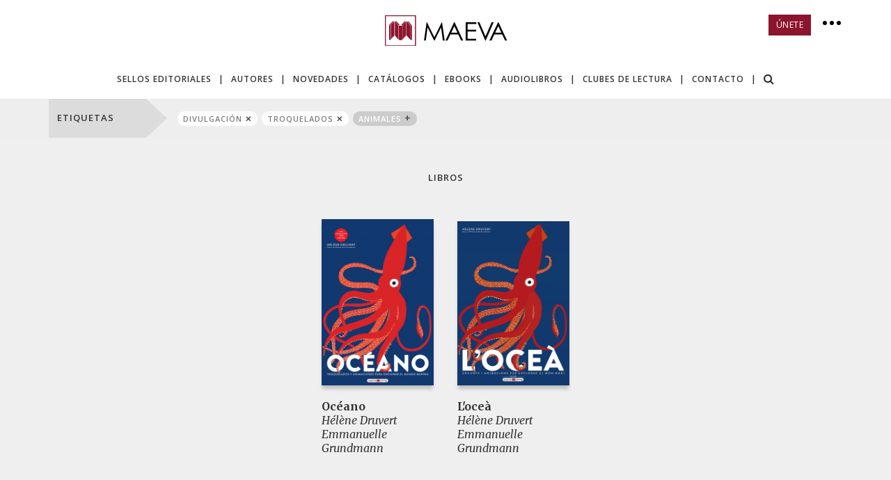

--- FILE ---
content_type: text/html; charset=UTF-8
request_url: https://www.maeva.es/etiquetas/divulgaci%C3%B3n/troquelados
body_size: 7676
content:
<!DOCTYPE html>
<html lang="es">
<head>
    <!-- Google Tag Manager -->
    <script>(function(w,d,s,l,i){w[l]=w[l]||[];w[l].push({'gtm.start':
    new Date().getTime(),event:'gtm.js'});var f=d.getElementsByTagName(s)[0],
    j=d.createElement(s),dl=l!='dataLayer'?'&l='+l:'';j.async=true;j.src=
    'https://www.googletagmanager.com/gtm.js?id='+i+dl;f.parentNode.insertBefore(j,f);
    })(window,document,'script','dataLayer','GTM-NDST2RN2');</script>
    <!-- End Google Tag Manager -->
    <!-- TikTok Pixel Code Start -->
    <script type="text/plain" data-category="advertisement">!function (w, d, t) { w.TiktokAnalyticsObject=t;var ttq=w[t]=w[t]||[];ttq.methods=["page","track","identify","instances","debug","on","off","once","ready","alias","group","enableCookie","disableCookie","holdConsent","revokeConsent","grantConsent"],ttq.setAndDefer=function(t,e){t[e]=function(){t.push([e].concat(Array.prototype.slice.call(arguments,0)))}};for(var i=0;i<ttq.methods.length;i++)ttq.setAndDefer(ttq,ttq.methods[i]);ttq.instance=function(t){for( var e=ttq._i[t]||[],n=0;n<ttq.methods.length;n++)ttq.setAndDefer(e,ttq.methods[n]);return e},ttq.load=function(e,n){var r="https://analytics.tiktok.com/i18n/pixel/events.js",o=n&&n.partner;ttq._i=ttq._i||{},ttq._i[e]=[],ttq._i[e]._u=r,ttq._t=ttq._t||{},ttq._t[e]=+new Date,ttq._o=ttq._o||{},ttq._o[e]=n||{};n=document.createElement("script") ;n.type="text/javascript",n.async=!0,n.src=r+"?sdkid="+e+"&lib="+t;e=document.getElementsByTagName("script")[0];e.parentNode.insertBefore(n,e)}; ttq.load('CSPJN1RC77U84I7KNU8G'); ttq.page(); }(window, document, 'ttq');</script>
    <!-- TikTok Pixel Code End -->
    <!-- Meta Pixel Code -->
    <script type="text/plain" data-category="advertisement">
    !function(f,b,e,v,n,t,s)
    {if(f.fbq)return;n=f.fbq=function(){n.callMethod?
    n.callMethod.apply(n,arguments):n.queue.push(arguments)};
    if(!f._fbq)f._fbq=n;n.push=n;n.loaded=!0;n.version='2.0';
    n.queue=[];t=b.createElement(e);t.async=!0;
    t.src=v;s=b.getElementsByTagName(e)[0];
    s.parentNode.insertBefore(t,s)}(window, document,'script',
    'https://connect.facebook.net/en_US/fbevents.js');
    fbq('init', '833689025356703');
    fbq('track', 'PageView');
    </script>
    <noscript><img height="1" width="1" style="display:none"
    src="https://www.facebook.com/tr?id=833689025356703&ev=PageView&noscript=1"
    /></noscript>
    <!-- End Meta Pixel Code -->
    <!-- Spotify  -->
    <script type="text/plain" data-category="advertisement">
    // Installation script generated by Ad Analytics
    (function(w, d){
        var id='spdt-capture', n='script';
        if (!d.getElementById(id)) {
            w.spdt =
            w.spdt ||
            function() {
                (w.spdt.q = w.spdt.q || []).push(arguments);
            };
            var e = d.createElement(n); e.id = id; e.async=1;
            e.src = 'https://pixel.byspotify.com/ping.min.js';
            var s = d.getElementsByTagName(n)[0];
            s.parentNode.insertBefore(e, s);
        }
        w.spdt('conf', { key: '3a0e5a10888e4ab9ace43a42ed4f48fc' });
        w.spdt('view');
    })(window, document);
    </script>
    <!-- End Spotify  -->
    <title>Ediciones Maeva - Etiquetas</title>
    <meta http-equiv="Content-Type" content="text/html; charset=utf-8" />
    <meta http-equiv="X-UA-Compatible" content="IE=edge">
    <meta name="viewport" content="width=device-width, height=device-height, initial-scale=1.0, user-scalable=0, minimum-scale=1.0, maximum-scale=1.0">
    <meta name="title" content="Ediciones Maeva - Etiquetas" />
    <meta name="description" content="Editorial fundada en 1985, en nuestro catálogo dedicamos especial atención a la ficción y tenemos colecciones de novela histórica, de novela negra y sagas familiares." />
    <meta name="theme-color" content="#8C152D" />
        <link rel="stylesheet" href="https://cdn.jsdelivr.net/gh/orestbida/cookieconsent@3.1.0/dist/cookieconsent.css">
    <link href="/css/cookie-consent.css" rel="stylesheet" />
    <link href="/css/bootstrap.min.css" rel="stylesheet" />
    <link href="/css/iq.css" rel="stylesheet" />
    <link href="/css/grid.css?v=2019073003" rel="stylesheet" />
    <link href="/css/default.css?v=20230522" rel="stylesheet" />
    <link href="/js/fancybox/jquery.fancybox.css" rel="stylesheet" type="text/css" />
    <link href="https://fonts.googleapis.com/css?family=Open+Sans:300,400,600,700,800" rel="stylesheet" />
    <link href="https://fonts.googleapis.com/css?family=Merriweather:400,400i,700" rel="stylesheet" />
    <link href="https://fonts.googleapis.com/css?family=Poppins" rel="stylesheet" />
    <link rel="stylesheet" type="text/css" href="https://cdnjs.cloudflare.com/ajax/libs/font-awesome/4.7.0/css/font-awesome.min.css" />
                <link href="/css/barsup.css" rel="stylesheet" type="text/css" />        <script src="/js/jquery.min.js"></script>
    <script src="/js/jquery-migrate-1.4.1.min.js"></script>
        <script src="/js/jquery.lazy.min.js"></script>
    <script src="/js/bootstrap.min.js"></script>
    <script src="/js/hammer.min.js"></script>
    <script src="/js/fancybox/jquery.fancybox.pack.js" type="text/javascript"></script>
    <script src="/js/main.js"></script>
            <script id="mcjs">!function(c,h,i,m,p){m=c.createElement(h),p=c.getElementsByTagName(h)[0],m.async=1,m.src=i,p.parentNode.insertBefore(m,p)}(document,"script","https://chimpstatic.com/mcjs-connected/js/users/58e948283cdf3560cf2b9768b/96991387f480c953d11157b01.js");</script>
</head>
<body>
    <!-- Google Tag Manager (noscript) -->
    <noscript><iframe src="https://www.googletagmanager.com/ns.html?id=GTM-NDST2RN2"
    height="0" width="0" style="display:none;visibility:hidden"></iframe></noscript>
    <!-- End Google Tag Manager (noscript) -->
    <header id="header">
        <div class="container posRelative no-padding">
            <div id="container-logo" class="container">
                <div class="row">
                    <div class="col-lg-12 col-md-12 col-sm-12 col-xs-12 tCenter posRelative">
                        <a id="logo" href="/">
                            <img alt="Ediciones Maeva" src="/img/logo-maeva.svg" class="logo-maeva" />
                            <img alt="Ediciones Maeva" src="/img/logo-maeva-xs.svg" class="logo-maeva-xs" />
                        </a>
                        <a class="menu-toggle" href="#"><i class="fa fa-bars" aria-hidden="true"></i></a>
                        <div id="social" class="hidden-xs">
                            <a href="#registro-newsletter" class="btn btn-sm btn-brand btn-newsletter">ÚNETE</i></a>
                            <a href="#" class="bt-more"><i class="dot"></i><i class="dot"></i><i class="dot"></i></a>
                            <div class="mini-menu">
                                <ul>
                                    <li><a href="/quienes-somos">QUIÉNES SOMOS</a></li>
                                    <li class="visible-sm visible-md"><a href="/guias-lectura-clubes">CLUBES DE LECTURA</a></li>
                                    <li><a href="/book-trailers">BOOK TRÁILERS</a></li>
                                    <li><a href="/distribucion">DISTRIBUCIÓN</a></li>
                                    <li class="visible-sm"><a href="/contacto">CONTACTO</a></li>
                                </ul>
                            </div>
                        </div>
                    </div>
                </div>
            </div>
            <div id="container-menu" class="container">
                <div class="row">
                    <div id="outter-menu" class="col-md-12 text-center">
                        <ul id="menu">
                            <li>
                                <a href="/colecciones" class="item catalogo">SELLOS EDITORIALES</a>
                                <div class="sub-catalogo submenu" data-button="catalogo">
                                    <div class="col-left-submenu">
                                        <ul class="nobullet">
                                                                                                <li>
                                                        <a class="has-sub" href="/maeva">MAEVA</a>
                                                        <ul class="menu-submenu">
                                                            <li><a href="/colecciones/maeva-noir">MAEVA noir </a></li><li><a href="/colecciones/camilla-lackberg">Camilla Läckberg</a></li><li><a href="/colecciones/grandes-novelas">Grandes Novelas</a></li><li><a href="/colecciones/exitos-literarios">Éxitos literarios</a></li><li><a href="/colecciones/memorias">Memorias</a></li><li><a href="/colecciones/frank-mccourt">Frank McCourt</a></li><li><a href="/colecciones/maeva-inspira">Maeva Inspira</a></li><li><a href="/colecciones/mitch-albom">Mitch Albom</a></li><li><a href="/colecciones/novela-historica">Novela histórica</a></li><li><a href="/colecciones/hijos-de-la-tierra">Los Hijos de la Tierra</a></li><li><a href="/colecciones/libros-para-los-que-aman-los-libros">Libros para los que aman los libros</a></li><li><a href="/colecciones/otros-libros">Otros Libros</a></li><li><a href="/colecciones/contado-con-sencillez">Contado con Sencillez</a></li>                                                        </ul>
                                                    </li>
                                                                                                        <li>
                                                        <a class="has-sub" href="/embolsillo">EMBOLSILLO</a>
                                                        <ul class="menu-submenu">
                                                            <li><a href="/colecciones/narrativa">Narrativa</a></li><li><a href="/colecciones/novela-historica-embolsillo">Novela histórica</a></li><li><a href="/colecciones/evasion">Evasión</a></li><li><a href="/colecciones/jean-m-auel">Jean M. Auel</a></li><li><a href="/colecciones/inspiracion">Inspiración</a></li><li><a href="/colecciones/memorias-embolsillo">Memorias</a></li><li><a href="/colecciones/embolsillo-young">EMBOLSILLO young</a></li><li><a href="/colecciones/misterio">Misterio</a></li>                                                        </ul>
                                                    </li>
                                                                                                        <li>
                                                        <a class="has-sub" href="/maevayoung">MAEVAYOUNG</a>
                                                        <ul class="menu-submenu">
                                                            <li><a href="/colecciones/libros-para-los-que-aman-los-libros">Libros para los que aman los libros</a></li><li><a href="/colecciones/novela-grafica-maevayoung">Novela gráfica</a></li><li><a href="/colecciones/maevayoung-catala">MAEVAyoung Català</a></li><li><a href="/colecciones/libros-para-los-que-aman-los-libros-catala">Llibres per als amants dels llibres</a></li><li><a href="/colecciones/embolsillo-young">EMBOLSILLO young</a></li><li><a href="/colecciones/albumes-ilustrados">Álbumes ilustrados</a></li><li><a href="/colecciones/clasicos-recuperados">Clásicos recuperados</a></li><li><a href="/colecciones/para-leer-y-aprender">Para leer y aprender</a></li><li><a href="/colecciones/narrativa-infantil-y-juvenil">Narrativa infantil y juvenil</a></li>                                                        </ul>
                                                    </li>
                                                                                                        <li>
                                                        <a class="has-sub" href="/novela-grafica">NOVELA GRÁFICA</a>
                                                        <ul class="menu-submenu">
                                                            <li><a href="/colecciones/novela-grafica-maevayoung">Novela gráfica</a></li>                                                        </ul>
                                                    </li>
                                                                                                        <li>
                                                        <a class="has-sub" href="/maeva-red">MAEVA RED</a>
                                                        <ul class="menu-submenu">
                                                            <li><a href="/colecciones/maevared">MAEVARed</a></li>                                                        </ul>
                                                    </li>
                                                                                            </ul>
                                    </div>
                                </div>
                            </li>
                            <li><div class="pipe">|</div></li>
                            <li>
                                <a href="/autores" class="item">AUTORES</a>
                            </li>
                            <li><div class="pipe">|</div></li>
                            <li>
                                <a href="/novedades" class="item">NOVEDADES</a>
                            </li>
                            <li><div class="pipe">|</div></li>
                            <li>
                                <a href="/catalogos" class="item">CATÁLOGOS</a>
                            </li>
                            <li><div class="pipe">|</div></li>
                            <li>
                                <a href="/ebooks" class="item">EBOOKS</a>
                            </li>
                            <li><div class="pipe">|</div></li>
                            <li>
                                <a href="/audiolibros" class="item">AUDIOLIBROS</a>
                            </li>
                            <li><div class="pipe">|</div></li>
                            <li class="hidden-sm hidden-md">
                                <a href="/guias-lectura-clubes" class="item">CLUBES DE LECTURA</a>
                            </li>
                            <li class="hidden-sm hidden-md"><div class="pipe">|</div></li>
                            <li class="hidden-sm">
                                <a href="/contacto" class="item">CONTACTO</a>
                            </li>
                            <li class="hidden-sm"><div class="pipe">|</div></li>
                            <li class="top-hidden-sm">
                                <a class="item search-toggle" role="button" data-toggle="collapse" href="#formSearchCollapse" aria-expanded="false" aria-controls="formSearchCollapse">
                                    <i class="fa fa-search" aria-hidden="true"></i>
                                    <i class="fa fa-times" aria-hidden="true"></i>
                                </a>
                            </li>
                            <li class="only-top top-hidden-sm top-hidden-md"><div class="pipe">|</div></li>
                            <li class="only-top" style="margin-left:10px;">
                                <a href="#" class="item bt-more"><i class="dot"></i> <i class="dot"></i> <i class="dot"></i></a>
                                <div class="mini-menu">
                                    <ul>
                                        <li class="top-visible-sm">
                                            <form class="form-search">
                                                <input type="search" placeholder="BUSCAR" />
                                                <button type="submit"><i class="fa fa-search" aria-hidden="true"></i></button>
                                            </form>
                                        </li>
                                        <li><a href="/quienes-somos">QUIÉNES SOMOS</a></li>
                                        <li class="top-visible-sm top-visible-md"><a href="/guias-lectura-clubes">CLUBES DE LECTURA</a></li>
                                        <li><a href="/book-trailers">BOOK TRÁILERS</a></li>
                                        <li><a href="/distribucion">DISTRIBUCIÓN</a></li>
                                        <li class="top-visible-sm"><a href="/contacto">CONTACTO</a></li>
                                    </ul>
                                </div>
                            </li>
                        </ul>
                        <div id="menu-line-bottom" class="clearfix hidden-xs"></div>
                    </div>
                </div>
            </div>
        </div>
        <div id="formSearchCollapse" class="search-collapse collapse">
            <form class="form-search">
                <div class="input-group input-group-lg">
                    <input class="form-control" type="search" placeholder="BUSCAR" />
                    <span class="input-group-btn">
                        <button class="btn" type="submit"><i class="fa fa-search" aria-hidden="true"></i></button>
                    </span>
                </div>
            </form>
        </div>
    </header>

    <div id="container-menu-mobile" class="container">
        <div class="row">
            <ul id="menu-mobile" class="col-xs-12 shadow-mobile-bottom">
                <li><a href="/colecciones">SELLOS EDITORIALES</a></li>
                <li><a href="/autores">AUTORES</a></li>
                <li><a href="/novedades">NOVEDADES</a></li>
                <li><a href="/catalogos">NUESTROS CATÁLOGOS</a></li>
                <li><a href="/ebooks" class="item">EBOOKS</a></li>
                <li><a href="/audiolibros" class="item">AUDIOLIBROS</a></li>
                <li><a href="/guias-lectura-clubes">CLUBES DE LECTURA</a></li>
                <li><a href="/quienes-somos">QUIÉNES SOMOS</a></li>
                <li><a href="/book-trailers">BOOK TRÁILERS</a></li>
                <li><a href="/distribucion">DISTRIBUCIÓN</a></li>
                <li><a href="/contacto">CONTACTO</a></li>
                <li>
                    <form class="form-search">
                        <input type="search" placeholder="BUSCAR" />
                        <button type="submit"><i class="fa fa-search" aria-hidden="true"></i></button>
                    </form>
                </li>
                <li>
                    <a href="#registro-newsletter" class="btn btn-sm btn-brand btn-newsletter">ÚNETE</i></a>
                </li>
            </ul>
        </div>
    </div>

    <section id="content">
    
    <style>
    #result.etiquetas {
        width: calc(100% - 170px);
    }

    @media (max-width: 991px) {
        #result.etiquetas {
            width: 100%;
            padding: 10px 0 !important;
        }
        #result.etiquetas a {
            margin-right: 3px;
            margin-bottom: 3px;
        }
    }
    @media (max-width: 767px) {
        #result.etiquetas {
            text-align: center;
        }
    }


    /*#result.etiquetas a {
        display: inline-block;
        border-radius: 10px;
        margin-right: 6px;
        margin-bottom: 6px;
        padding: 4px 8px;
    }*/
    #result.etiquetas a {
        display: inline-block;
        border-radius: 15px;
        margin-right: 6px;
        margin-bottom: 6px;
        padding: 3px 8px;
        font-size: 11px;
    }

    #result.etiquetas a:after {
        color: #4d4d4d;
        padding-left: 4px;
    }

    #result.etiquetas a:last-child {
        margin-right: 0;
    }

    #result.etiquetas a.active {
        background-color: white;
        color: #7c7c7c;
    }
    #result.etiquetas a.active:after {
        content: '✕';
        font-size: 11px;
    }

    #result.etiquetas a.noactive {
        background-color: #ccc;
        color: white;
    }
    #result.etiquetas a.noactive:after {
        content: '+';
        font-size: 14px;
        line-height: 11px;
    }
    </style>


    <div id="tags">
        <div id="bar-sup">
            <div class="container">
                <div class="row">
                    <div class="col-lg-12 col-md-12 col-sm-12 col-xs-12">
                        <div id="cuadrado">ETIQUETAS</div>
                        <div id="triangulo"></div>
                        <div id="result" class="etiquetas">
                            <a class="active" href="/etiquetas/troquelados">divulgación</a><a class="active" href="/etiquetas/divulgaci%C3%B3n">troquelados</a><a class="noactive" href="/etiquetas/divulgaci%C3%B3n/troquelados/animales">animales</a>                        </div>
                    </div>
                </div>
            </div>
        </div>

                <div class="bg-grey">
            <div class="container">
                <div class="row">
                    <div class="col-lg-12 col-md-12 col-sm-12 col-xs-12 tCenter mt45px mb50px">
                        <span class="fontSemiBold t13px lSpacing1px upper">LIBROS</span>
                    </div>
                </div>
                <div class="row">
                    <div class="listado">
                                                    <div class="item">
                                <a href="/colecciones/libros-para-los-que-aman-los-libros/oceano">
                                    <div class="book-outer"><img src="/img/portada.jpg" data-src="/thumb.php?t=22&i=cmVwb3NpdG9yaW8vbGlicm9zL29jZWFuby5qcGc=" alt="" class="lazy w100 shadow-book" /></div>                                </a>
                                <div class="text">
                                    <div class="titulo"><a href="/colecciones/libros-para-los-que-aman-los-libros/oceano" class="linkAutorBook">Océano</a></div>
                                    <div class="autor"><a href="/autores/helene-druvert" class="linkAutorBook">Hélène Druvert</a><br/><a href="/autores/emmanuelle-grundmann" class="linkAutorBook">Emmanuelle Grundmann</a></div>
                                </div>
                            </div>
                                                        <div class="item">
                                <a href="/colecciones/libros-para-los-que-aman-los-libros-catala/locea">
                                    <div class="book-outer"><img src="/img/portada.jpg" data-src="/thumb.php?t=22&i=cmVwb3NpdG9yaW8vbGlicm9zL3BvcnRhZGEtbC1vY2VhLmpwZw==" alt="" class="lazy w100 shadow-book" /></div>                                </a>
                                <div class="text">
                                    <div class="titulo"><a href="/colecciones/libros-para-los-que-aman-los-libros-catala/locea" class="linkAutorBook">L'oceà</a></div>
                                    <div class="autor"><a href="/autores/helene-druvert" class="linkAutorBook">Hélène Druvert</a><br/><a href="/autores/emmanuelle-grundmann" class="linkAutorBook">Emmanuelle Grundmann</a></div>
                                </div>
                            </div>
                                                </div>
                </div>
            </div>
        </div>
        
        
    </div>
            <link href="/css/forms.css" rel="stylesheet" type="text/css" />
<link href="/css/registro-newsletter.css" rel="stylesheet" type="text/css" />
<script type="text/javascript" src="/js/jquery.form.js"></script>
<script type="text/javascript" src="/js/jquery.validate.js"></script>
<script type="text/javascript" src="/js/jquery.validate.messages_es.js"></script>
<script type="text/javascript" src="/js/registro-newsletter.js"></script>
<script src='https://www.google.com/recaptcha/api.js?hl=es'></script>

<a name="registro-newsletter"></a>
<div id="newsletter" class="bg-grey3 pt40px pb40px">
    <div class="container">
        <div class="row">
            <div class="col-lg-6 col-lg-offset-3 col-sm-8 col-sm-offset-2 col-xs-12 tCenter">
                <p class="t32px fontLight lSpacing3px">¡ÚNETE A MAEVA!</p>
                <p class="merriweather t14px lh24">Forma parte de nuestra comunidad de lectoras y lectores. ¿A qué email quieres que enviemos de forma exclusiva nuestras propuestas de buenas lecturas?</p>
                <form id="form-newsletter" class="form-general mt25px" action="" method="post">
                    <input type="hidden" name="op" value="sendNewsletter" />
                    <div class="row">
                        <div class="form-group col-sm-6 col-xs-12 pl5px pr5px">
                            <input type="text" class="form-control required" id="nombre" name="nombre" placeholder="NOMBRE" />
                        </div>
                        <div class="form-group col-sm-6 col-xs-12 pl5px pr5px">
                            <input type="text" class="form-control required email" id="email" name="email" placeholder="E-MAIL" value="" />
                        </div>
                        <div class="form-group col-sm-6 col-xs-12 pl5px pr5px">
                            <input type="text" class="form-control" id="ciudad" name="ciudad" placeholder="CIUDAD" />
                        </div>
                        <div class="form-group col-sm-6 col-xs-12 pl5px pr5px">
                            <input type="text" class="form-control" id="pais" name="pais" placeholder="PAÍS" value="" />
                        </div>
                        <div class="col-xs-12 mt10px">
                            <div class="g-recaptcha" data-callback="imNotARobot" data-sitekey="6Ld5vQ4UAAAAAGpQ13jk9ADZE2ZKeU70XwRNUs8w"></div>
                            <span class="feedback" id="recaptcha_feedback"></span>
                        </div>
                        <div class="col-xs-12 checkbox mt10px">
                            <label class="merriweather lh24 t14px">
                                <input type="checkbox" name="checkprote" id="checkprote"> He leído y acepto la  <a href="#" class="proteLink proteLinkComercial">información básica de protección de datos</a>.
                            </label>
                        </div>
                        <div id="btEnvio" class="col-xs-12 mt20px">
                            <button id="sendBtn" class="linkMore" type="submit" disabled="disabled">UNIRME</button>
                        </div>
                        <div id="btEnviando" class="col-xs-12 mt20px" style="display:none;">Enviando ... <i class="fa fa-spinner fa-pulse fa-2x fa-fw"></i></div>
                    </div>
                </form>
            </div>
        </div>
    </div>
</div>    </section>


    <footer id="footer">
        <div class="container posRelative">
            <div class="row">
                <div id="outter-footer-right" class="col-lg-3 col-md-3 col-sm-4 col-xs-12">
                    <div class="lh16">
                        <strong>Ediciones Maeva</strong>
                        <br /><br />
                        Benito Castro, 6.<br />
                        28028 - Madrid - España<br />
                        <span class="hidden-xs">Tel. (+34) 91 355 95 69</span>
                        <a class="visible-xs" href="tel:+34913559569">Tel. (+34) 91 355 95 69</a>
                        <br class="hidden-xs" /><br />
                        <p><a href="mailto:emaeva@maeva.es">emaeva@maeva.es</a><br />
                        <a href="/aviso-legal">Aviso legal</a><br />
                        <a href="/politica-privacidad">Política de privacidad</a><br />
                        <a href="/politica-redes-sociales">Política de redes sociales</a><br />
                        <a href="/cookies">Política de cookies</a><br />
                        <a href="http://www.iquadrat.com/" target="_blank">diseño web</a></p>
                    </div>
                </div>
                <div class="col-md-6 col-sm-offset-0 col-xs-8 col-xs-offset-2">
                    <div class="row">
                        <div class="col-sm-6 col-xs-12">
                            <ul>
                                <li><a href="/colecciones">SELLOS EDITORIALES</a></li>
                                <li><a href="/autores">AUTORES</a></li>
                                <li><a href="/ebooks">EBOOKS</a></li>
                                <li><a href="/audiolibros">AUDIOLIBROS</a></li>
                                <li><a href="/novedades">NOVEDADES</a></li>
                                <li><a href="/club-de-actividades">CLUB DE ACTIVIDADES</a></li>
                                <li><a href="/guias-lectura-centros">CENTROS DE ENSEÑANZA</a></li>
                            </ul>
                        </div>
                        <div class="col-sm-6 col-xs-12">
                            <ul>
                                <li><a href="/quienes-somos">QUIÉNES SOMOS</a></li>
                                <li><a href="/catalogos">NUESTROS CATÁLOGOS</a></li>
                                <li><a href="/book-trailers">BOOK TRÁILERS</a></li>
                                <li><a href="/distribucion">DISTRIBUCIÓN</a></li>
                                <li><a href="#registro-newsletter">NEWSLETTER</a></li>
                                <li><a href="/contacto">CONTACTO</a></li>
                            </ul>
                        </div>
                    </div>
                </div>
                <div class="footer-right col-lg-3 col-md-4 col-xs-12">
                    	<div class="social-icons">
		<a href="https://www.facebook.com/EdicionesMaeva/" target="_blank"><i class="fa fa-facebook" aria-hidden="true"></i></a>
		<a href="https://twitter.com/MaevaEdiciones" target="_blank"><i class="fa fa-twitter" aria-hidden="true"></i></a>
		<a href="https://www.instagram.com/edicionesmaeva/" target="_blank"><i class="fa fa-instagram" aria-hidden="true"></i></a>
		<a href="https://www.tiktok.com/@ediciones_maeva" target="_blank">
			<svg xmlns="http://www.w3.org/2000/svg" width="0.88em" height="1em" viewBox="0 0 448 512"><path fill="currentColor" d="M448 209.91a210.06 210.06 0 0 1-122.77-39.25v178.72A162.55 162.55 0 1 1 185 188.31v89.89a74.62 74.62 0 1 0 52.23 71.18V0h88a121 121 0 0 0 1.86 22.17A122.18 122.18 0 0 0 381 102.39a121.43 121.43 0 0 0 67 20.14Z"/></svg>
		</a>
		<a href="https://www.youtube.com/user/EdicionesMaeva" target="_blank"><i class="fa fa-youtube" aria-hidden="true"></i></a>
		<a href="https://www.linkedin.com/company/ediciones-maeva/" target="_blank"><i class="fa fa-linkedin-square" aria-hidden="true"></i></a>
		<a href="https://open.spotify.com/user/edicionesmaeva" target="_blank"><i class="fa fa-spotify" aria-hidden="true"></i></a>
			</div>
                    <br />
                    <p>Maeva en las redes sociales</p>
                    <br />
                    <a href="/embolsillo"><img alt="EMBOLSILLO" src="/repositorio/sellos/logo-embolsillo.svg" height="20" style="margin:8px 0;"></a>
                    <br />
                    <a href="/maevayoung"><img alt="MAEVA YOUNG" src="/repositorio/sellos/logo-maeva-young.svg" height="25" style="margin:8px 0;"></a>
                    <br />
                    <a href="/ebooks"><img alt="EBOOK" src="/repositorio/sellos/logo-maeva-ebook.svg" height="30" style="margin:8px 0;"></a>
                </div>
            </div>
        </div>
    </footer>

    <script type="module" src="/js/cookieconsent-config.js"></script>

        
    <!-- Initialize Google Consent Mode BEFORE loading gtag -->
    <script>
    window.dataLayer = window.dataLayer || [];
    function gtag(){dataLayer.push(arguments);}
    gtag('consent', 'default', {
        'ad_storage': 'denied',
        'ad_user_data': 'denied',
        'ad_personalization': 'denied',
        'analytics_storage': 'denied',
        'functionality_storage': 'denied',
        'personalization_storage': 'denied',
        'security_storage': 'denied'
    });
    </script>

    <!-- Google tag (gtag.js) -->
    <script async src="https://www.googletagmanager.com/gtag/js?id=G-31DCN2QVVR"></script>
    <script>
    window.dataLayer = window.dataLayer || [];
    function gtag(){dataLayer.push(arguments);}
    gtag('js', new Date());

    gtag('config', 'G-31DCN2QVVR');
    </script>

    <!-- Google Code for Etiqueta de remarketing: -->
    <!-- Remarketing tags may not be associated with personally identifiable information or placed on pages related to sensitive categories. For instructions on adding this tag and more information on the above requirements, read the setup guide: google.com/ads/remarketingsetup -->
    <script type="text/javascript">
    /* <![CDATA[ */
    var google_conversion_id = 992749200;
    var google_conversion_label = "XNoYCNih7AMQkM2w2QM";
    var google_custom_params = window.google_tag_params;
    var google_remarketing_only = true;
    /* ]]> */
    </script>
    <script type="text/plain" data-category="advertisement" src="//www.googleadservices.com/pagead/conversion.js"></script>
    <noscript><div style="display:inline;"><img height="1" width="1" style="border-style:none;" alt="" src="//googleads.g.doubleclick.net/pagead/viewthroughconversion/992749200/?value=0&amp;label=XNoYCNih7AMQkM2w2QM&amp;guid=ON&amp;script=0"/></div></noscript>
    
    </body>
</html>
    

--- FILE ---
content_type: text/html; charset=utf-8
request_url: https://www.google.com/recaptcha/api2/anchor?ar=1&k=6Ld5vQ4UAAAAAGpQ13jk9ADZE2ZKeU70XwRNUs8w&co=aHR0cHM6Ly93d3cubWFldmEuZXM6NDQz&hl=es&v=PoyoqOPhxBO7pBk68S4YbpHZ&size=normal&anchor-ms=20000&execute-ms=30000&cb=bgmguo24ymeq
body_size: 49629
content:
<!DOCTYPE HTML><html dir="ltr" lang="es"><head><meta http-equiv="Content-Type" content="text/html; charset=UTF-8">
<meta http-equiv="X-UA-Compatible" content="IE=edge">
<title>reCAPTCHA</title>
<style type="text/css">
/* cyrillic-ext */
@font-face {
  font-family: 'Roboto';
  font-style: normal;
  font-weight: 400;
  font-stretch: 100%;
  src: url(//fonts.gstatic.com/s/roboto/v48/KFO7CnqEu92Fr1ME7kSn66aGLdTylUAMa3GUBHMdazTgWw.woff2) format('woff2');
  unicode-range: U+0460-052F, U+1C80-1C8A, U+20B4, U+2DE0-2DFF, U+A640-A69F, U+FE2E-FE2F;
}
/* cyrillic */
@font-face {
  font-family: 'Roboto';
  font-style: normal;
  font-weight: 400;
  font-stretch: 100%;
  src: url(//fonts.gstatic.com/s/roboto/v48/KFO7CnqEu92Fr1ME7kSn66aGLdTylUAMa3iUBHMdazTgWw.woff2) format('woff2');
  unicode-range: U+0301, U+0400-045F, U+0490-0491, U+04B0-04B1, U+2116;
}
/* greek-ext */
@font-face {
  font-family: 'Roboto';
  font-style: normal;
  font-weight: 400;
  font-stretch: 100%;
  src: url(//fonts.gstatic.com/s/roboto/v48/KFO7CnqEu92Fr1ME7kSn66aGLdTylUAMa3CUBHMdazTgWw.woff2) format('woff2');
  unicode-range: U+1F00-1FFF;
}
/* greek */
@font-face {
  font-family: 'Roboto';
  font-style: normal;
  font-weight: 400;
  font-stretch: 100%;
  src: url(//fonts.gstatic.com/s/roboto/v48/KFO7CnqEu92Fr1ME7kSn66aGLdTylUAMa3-UBHMdazTgWw.woff2) format('woff2');
  unicode-range: U+0370-0377, U+037A-037F, U+0384-038A, U+038C, U+038E-03A1, U+03A3-03FF;
}
/* math */
@font-face {
  font-family: 'Roboto';
  font-style: normal;
  font-weight: 400;
  font-stretch: 100%;
  src: url(//fonts.gstatic.com/s/roboto/v48/KFO7CnqEu92Fr1ME7kSn66aGLdTylUAMawCUBHMdazTgWw.woff2) format('woff2');
  unicode-range: U+0302-0303, U+0305, U+0307-0308, U+0310, U+0312, U+0315, U+031A, U+0326-0327, U+032C, U+032F-0330, U+0332-0333, U+0338, U+033A, U+0346, U+034D, U+0391-03A1, U+03A3-03A9, U+03B1-03C9, U+03D1, U+03D5-03D6, U+03F0-03F1, U+03F4-03F5, U+2016-2017, U+2034-2038, U+203C, U+2040, U+2043, U+2047, U+2050, U+2057, U+205F, U+2070-2071, U+2074-208E, U+2090-209C, U+20D0-20DC, U+20E1, U+20E5-20EF, U+2100-2112, U+2114-2115, U+2117-2121, U+2123-214F, U+2190, U+2192, U+2194-21AE, U+21B0-21E5, U+21F1-21F2, U+21F4-2211, U+2213-2214, U+2216-22FF, U+2308-230B, U+2310, U+2319, U+231C-2321, U+2336-237A, U+237C, U+2395, U+239B-23B7, U+23D0, U+23DC-23E1, U+2474-2475, U+25AF, U+25B3, U+25B7, U+25BD, U+25C1, U+25CA, U+25CC, U+25FB, U+266D-266F, U+27C0-27FF, U+2900-2AFF, U+2B0E-2B11, U+2B30-2B4C, U+2BFE, U+3030, U+FF5B, U+FF5D, U+1D400-1D7FF, U+1EE00-1EEFF;
}
/* symbols */
@font-face {
  font-family: 'Roboto';
  font-style: normal;
  font-weight: 400;
  font-stretch: 100%;
  src: url(//fonts.gstatic.com/s/roboto/v48/KFO7CnqEu92Fr1ME7kSn66aGLdTylUAMaxKUBHMdazTgWw.woff2) format('woff2');
  unicode-range: U+0001-000C, U+000E-001F, U+007F-009F, U+20DD-20E0, U+20E2-20E4, U+2150-218F, U+2190, U+2192, U+2194-2199, U+21AF, U+21E6-21F0, U+21F3, U+2218-2219, U+2299, U+22C4-22C6, U+2300-243F, U+2440-244A, U+2460-24FF, U+25A0-27BF, U+2800-28FF, U+2921-2922, U+2981, U+29BF, U+29EB, U+2B00-2BFF, U+4DC0-4DFF, U+FFF9-FFFB, U+10140-1018E, U+10190-1019C, U+101A0, U+101D0-101FD, U+102E0-102FB, U+10E60-10E7E, U+1D2C0-1D2D3, U+1D2E0-1D37F, U+1F000-1F0FF, U+1F100-1F1AD, U+1F1E6-1F1FF, U+1F30D-1F30F, U+1F315, U+1F31C, U+1F31E, U+1F320-1F32C, U+1F336, U+1F378, U+1F37D, U+1F382, U+1F393-1F39F, U+1F3A7-1F3A8, U+1F3AC-1F3AF, U+1F3C2, U+1F3C4-1F3C6, U+1F3CA-1F3CE, U+1F3D4-1F3E0, U+1F3ED, U+1F3F1-1F3F3, U+1F3F5-1F3F7, U+1F408, U+1F415, U+1F41F, U+1F426, U+1F43F, U+1F441-1F442, U+1F444, U+1F446-1F449, U+1F44C-1F44E, U+1F453, U+1F46A, U+1F47D, U+1F4A3, U+1F4B0, U+1F4B3, U+1F4B9, U+1F4BB, U+1F4BF, U+1F4C8-1F4CB, U+1F4D6, U+1F4DA, U+1F4DF, U+1F4E3-1F4E6, U+1F4EA-1F4ED, U+1F4F7, U+1F4F9-1F4FB, U+1F4FD-1F4FE, U+1F503, U+1F507-1F50B, U+1F50D, U+1F512-1F513, U+1F53E-1F54A, U+1F54F-1F5FA, U+1F610, U+1F650-1F67F, U+1F687, U+1F68D, U+1F691, U+1F694, U+1F698, U+1F6AD, U+1F6B2, U+1F6B9-1F6BA, U+1F6BC, U+1F6C6-1F6CF, U+1F6D3-1F6D7, U+1F6E0-1F6EA, U+1F6F0-1F6F3, U+1F6F7-1F6FC, U+1F700-1F7FF, U+1F800-1F80B, U+1F810-1F847, U+1F850-1F859, U+1F860-1F887, U+1F890-1F8AD, U+1F8B0-1F8BB, U+1F8C0-1F8C1, U+1F900-1F90B, U+1F93B, U+1F946, U+1F984, U+1F996, U+1F9E9, U+1FA00-1FA6F, U+1FA70-1FA7C, U+1FA80-1FA89, U+1FA8F-1FAC6, U+1FACE-1FADC, U+1FADF-1FAE9, U+1FAF0-1FAF8, U+1FB00-1FBFF;
}
/* vietnamese */
@font-face {
  font-family: 'Roboto';
  font-style: normal;
  font-weight: 400;
  font-stretch: 100%;
  src: url(//fonts.gstatic.com/s/roboto/v48/KFO7CnqEu92Fr1ME7kSn66aGLdTylUAMa3OUBHMdazTgWw.woff2) format('woff2');
  unicode-range: U+0102-0103, U+0110-0111, U+0128-0129, U+0168-0169, U+01A0-01A1, U+01AF-01B0, U+0300-0301, U+0303-0304, U+0308-0309, U+0323, U+0329, U+1EA0-1EF9, U+20AB;
}
/* latin-ext */
@font-face {
  font-family: 'Roboto';
  font-style: normal;
  font-weight: 400;
  font-stretch: 100%;
  src: url(//fonts.gstatic.com/s/roboto/v48/KFO7CnqEu92Fr1ME7kSn66aGLdTylUAMa3KUBHMdazTgWw.woff2) format('woff2');
  unicode-range: U+0100-02BA, U+02BD-02C5, U+02C7-02CC, U+02CE-02D7, U+02DD-02FF, U+0304, U+0308, U+0329, U+1D00-1DBF, U+1E00-1E9F, U+1EF2-1EFF, U+2020, U+20A0-20AB, U+20AD-20C0, U+2113, U+2C60-2C7F, U+A720-A7FF;
}
/* latin */
@font-face {
  font-family: 'Roboto';
  font-style: normal;
  font-weight: 400;
  font-stretch: 100%;
  src: url(//fonts.gstatic.com/s/roboto/v48/KFO7CnqEu92Fr1ME7kSn66aGLdTylUAMa3yUBHMdazQ.woff2) format('woff2');
  unicode-range: U+0000-00FF, U+0131, U+0152-0153, U+02BB-02BC, U+02C6, U+02DA, U+02DC, U+0304, U+0308, U+0329, U+2000-206F, U+20AC, U+2122, U+2191, U+2193, U+2212, U+2215, U+FEFF, U+FFFD;
}
/* cyrillic-ext */
@font-face {
  font-family: 'Roboto';
  font-style: normal;
  font-weight: 500;
  font-stretch: 100%;
  src: url(//fonts.gstatic.com/s/roboto/v48/KFO7CnqEu92Fr1ME7kSn66aGLdTylUAMa3GUBHMdazTgWw.woff2) format('woff2');
  unicode-range: U+0460-052F, U+1C80-1C8A, U+20B4, U+2DE0-2DFF, U+A640-A69F, U+FE2E-FE2F;
}
/* cyrillic */
@font-face {
  font-family: 'Roboto';
  font-style: normal;
  font-weight: 500;
  font-stretch: 100%;
  src: url(//fonts.gstatic.com/s/roboto/v48/KFO7CnqEu92Fr1ME7kSn66aGLdTylUAMa3iUBHMdazTgWw.woff2) format('woff2');
  unicode-range: U+0301, U+0400-045F, U+0490-0491, U+04B0-04B1, U+2116;
}
/* greek-ext */
@font-face {
  font-family: 'Roboto';
  font-style: normal;
  font-weight: 500;
  font-stretch: 100%;
  src: url(//fonts.gstatic.com/s/roboto/v48/KFO7CnqEu92Fr1ME7kSn66aGLdTylUAMa3CUBHMdazTgWw.woff2) format('woff2');
  unicode-range: U+1F00-1FFF;
}
/* greek */
@font-face {
  font-family: 'Roboto';
  font-style: normal;
  font-weight: 500;
  font-stretch: 100%;
  src: url(//fonts.gstatic.com/s/roboto/v48/KFO7CnqEu92Fr1ME7kSn66aGLdTylUAMa3-UBHMdazTgWw.woff2) format('woff2');
  unicode-range: U+0370-0377, U+037A-037F, U+0384-038A, U+038C, U+038E-03A1, U+03A3-03FF;
}
/* math */
@font-face {
  font-family: 'Roboto';
  font-style: normal;
  font-weight: 500;
  font-stretch: 100%;
  src: url(//fonts.gstatic.com/s/roboto/v48/KFO7CnqEu92Fr1ME7kSn66aGLdTylUAMawCUBHMdazTgWw.woff2) format('woff2');
  unicode-range: U+0302-0303, U+0305, U+0307-0308, U+0310, U+0312, U+0315, U+031A, U+0326-0327, U+032C, U+032F-0330, U+0332-0333, U+0338, U+033A, U+0346, U+034D, U+0391-03A1, U+03A3-03A9, U+03B1-03C9, U+03D1, U+03D5-03D6, U+03F0-03F1, U+03F4-03F5, U+2016-2017, U+2034-2038, U+203C, U+2040, U+2043, U+2047, U+2050, U+2057, U+205F, U+2070-2071, U+2074-208E, U+2090-209C, U+20D0-20DC, U+20E1, U+20E5-20EF, U+2100-2112, U+2114-2115, U+2117-2121, U+2123-214F, U+2190, U+2192, U+2194-21AE, U+21B0-21E5, U+21F1-21F2, U+21F4-2211, U+2213-2214, U+2216-22FF, U+2308-230B, U+2310, U+2319, U+231C-2321, U+2336-237A, U+237C, U+2395, U+239B-23B7, U+23D0, U+23DC-23E1, U+2474-2475, U+25AF, U+25B3, U+25B7, U+25BD, U+25C1, U+25CA, U+25CC, U+25FB, U+266D-266F, U+27C0-27FF, U+2900-2AFF, U+2B0E-2B11, U+2B30-2B4C, U+2BFE, U+3030, U+FF5B, U+FF5D, U+1D400-1D7FF, U+1EE00-1EEFF;
}
/* symbols */
@font-face {
  font-family: 'Roboto';
  font-style: normal;
  font-weight: 500;
  font-stretch: 100%;
  src: url(//fonts.gstatic.com/s/roboto/v48/KFO7CnqEu92Fr1ME7kSn66aGLdTylUAMaxKUBHMdazTgWw.woff2) format('woff2');
  unicode-range: U+0001-000C, U+000E-001F, U+007F-009F, U+20DD-20E0, U+20E2-20E4, U+2150-218F, U+2190, U+2192, U+2194-2199, U+21AF, U+21E6-21F0, U+21F3, U+2218-2219, U+2299, U+22C4-22C6, U+2300-243F, U+2440-244A, U+2460-24FF, U+25A0-27BF, U+2800-28FF, U+2921-2922, U+2981, U+29BF, U+29EB, U+2B00-2BFF, U+4DC0-4DFF, U+FFF9-FFFB, U+10140-1018E, U+10190-1019C, U+101A0, U+101D0-101FD, U+102E0-102FB, U+10E60-10E7E, U+1D2C0-1D2D3, U+1D2E0-1D37F, U+1F000-1F0FF, U+1F100-1F1AD, U+1F1E6-1F1FF, U+1F30D-1F30F, U+1F315, U+1F31C, U+1F31E, U+1F320-1F32C, U+1F336, U+1F378, U+1F37D, U+1F382, U+1F393-1F39F, U+1F3A7-1F3A8, U+1F3AC-1F3AF, U+1F3C2, U+1F3C4-1F3C6, U+1F3CA-1F3CE, U+1F3D4-1F3E0, U+1F3ED, U+1F3F1-1F3F3, U+1F3F5-1F3F7, U+1F408, U+1F415, U+1F41F, U+1F426, U+1F43F, U+1F441-1F442, U+1F444, U+1F446-1F449, U+1F44C-1F44E, U+1F453, U+1F46A, U+1F47D, U+1F4A3, U+1F4B0, U+1F4B3, U+1F4B9, U+1F4BB, U+1F4BF, U+1F4C8-1F4CB, U+1F4D6, U+1F4DA, U+1F4DF, U+1F4E3-1F4E6, U+1F4EA-1F4ED, U+1F4F7, U+1F4F9-1F4FB, U+1F4FD-1F4FE, U+1F503, U+1F507-1F50B, U+1F50D, U+1F512-1F513, U+1F53E-1F54A, U+1F54F-1F5FA, U+1F610, U+1F650-1F67F, U+1F687, U+1F68D, U+1F691, U+1F694, U+1F698, U+1F6AD, U+1F6B2, U+1F6B9-1F6BA, U+1F6BC, U+1F6C6-1F6CF, U+1F6D3-1F6D7, U+1F6E0-1F6EA, U+1F6F0-1F6F3, U+1F6F7-1F6FC, U+1F700-1F7FF, U+1F800-1F80B, U+1F810-1F847, U+1F850-1F859, U+1F860-1F887, U+1F890-1F8AD, U+1F8B0-1F8BB, U+1F8C0-1F8C1, U+1F900-1F90B, U+1F93B, U+1F946, U+1F984, U+1F996, U+1F9E9, U+1FA00-1FA6F, U+1FA70-1FA7C, U+1FA80-1FA89, U+1FA8F-1FAC6, U+1FACE-1FADC, U+1FADF-1FAE9, U+1FAF0-1FAF8, U+1FB00-1FBFF;
}
/* vietnamese */
@font-face {
  font-family: 'Roboto';
  font-style: normal;
  font-weight: 500;
  font-stretch: 100%;
  src: url(//fonts.gstatic.com/s/roboto/v48/KFO7CnqEu92Fr1ME7kSn66aGLdTylUAMa3OUBHMdazTgWw.woff2) format('woff2');
  unicode-range: U+0102-0103, U+0110-0111, U+0128-0129, U+0168-0169, U+01A0-01A1, U+01AF-01B0, U+0300-0301, U+0303-0304, U+0308-0309, U+0323, U+0329, U+1EA0-1EF9, U+20AB;
}
/* latin-ext */
@font-face {
  font-family: 'Roboto';
  font-style: normal;
  font-weight: 500;
  font-stretch: 100%;
  src: url(//fonts.gstatic.com/s/roboto/v48/KFO7CnqEu92Fr1ME7kSn66aGLdTylUAMa3KUBHMdazTgWw.woff2) format('woff2');
  unicode-range: U+0100-02BA, U+02BD-02C5, U+02C7-02CC, U+02CE-02D7, U+02DD-02FF, U+0304, U+0308, U+0329, U+1D00-1DBF, U+1E00-1E9F, U+1EF2-1EFF, U+2020, U+20A0-20AB, U+20AD-20C0, U+2113, U+2C60-2C7F, U+A720-A7FF;
}
/* latin */
@font-face {
  font-family: 'Roboto';
  font-style: normal;
  font-weight: 500;
  font-stretch: 100%;
  src: url(//fonts.gstatic.com/s/roboto/v48/KFO7CnqEu92Fr1ME7kSn66aGLdTylUAMa3yUBHMdazQ.woff2) format('woff2');
  unicode-range: U+0000-00FF, U+0131, U+0152-0153, U+02BB-02BC, U+02C6, U+02DA, U+02DC, U+0304, U+0308, U+0329, U+2000-206F, U+20AC, U+2122, U+2191, U+2193, U+2212, U+2215, U+FEFF, U+FFFD;
}
/* cyrillic-ext */
@font-face {
  font-family: 'Roboto';
  font-style: normal;
  font-weight: 900;
  font-stretch: 100%;
  src: url(//fonts.gstatic.com/s/roboto/v48/KFO7CnqEu92Fr1ME7kSn66aGLdTylUAMa3GUBHMdazTgWw.woff2) format('woff2');
  unicode-range: U+0460-052F, U+1C80-1C8A, U+20B4, U+2DE0-2DFF, U+A640-A69F, U+FE2E-FE2F;
}
/* cyrillic */
@font-face {
  font-family: 'Roboto';
  font-style: normal;
  font-weight: 900;
  font-stretch: 100%;
  src: url(//fonts.gstatic.com/s/roboto/v48/KFO7CnqEu92Fr1ME7kSn66aGLdTylUAMa3iUBHMdazTgWw.woff2) format('woff2');
  unicode-range: U+0301, U+0400-045F, U+0490-0491, U+04B0-04B1, U+2116;
}
/* greek-ext */
@font-face {
  font-family: 'Roboto';
  font-style: normal;
  font-weight: 900;
  font-stretch: 100%;
  src: url(//fonts.gstatic.com/s/roboto/v48/KFO7CnqEu92Fr1ME7kSn66aGLdTylUAMa3CUBHMdazTgWw.woff2) format('woff2');
  unicode-range: U+1F00-1FFF;
}
/* greek */
@font-face {
  font-family: 'Roboto';
  font-style: normal;
  font-weight: 900;
  font-stretch: 100%;
  src: url(//fonts.gstatic.com/s/roboto/v48/KFO7CnqEu92Fr1ME7kSn66aGLdTylUAMa3-UBHMdazTgWw.woff2) format('woff2');
  unicode-range: U+0370-0377, U+037A-037F, U+0384-038A, U+038C, U+038E-03A1, U+03A3-03FF;
}
/* math */
@font-face {
  font-family: 'Roboto';
  font-style: normal;
  font-weight: 900;
  font-stretch: 100%;
  src: url(//fonts.gstatic.com/s/roboto/v48/KFO7CnqEu92Fr1ME7kSn66aGLdTylUAMawCUBHMdazTgWw.woff2) format('woff2');
  unicode-range: U+0302-0303, U+0305, U+0307-0308, U+0310, U+0312, U+0315, U+031A, U+0326-0327, U+032C, U+032F-0330, U+0332-0333, U+0338, U+033A, U+0346, U+034D, U+0391-03A1, U+03A3-03A9, U+03B1-03C9, U+03D1, U+03D5-03D6, U+03F0-03F1, U+03F4-03F5, U+2016-2017, U+2034-2038, U+203C, U+2040, U+2043, U+2047, U+2050, U+2057, U+205F, U+2070-2071, U+2074-208E, U+2090-209C, U+20D0-20DC, U+20E1, U+20E5-20EF, U+2100-2112, U+2114-2115, U+2117-2121, U+2123-214F, U+2190, U+2192, U+2194-21AE, U+21B0-21E5, U+21F1-21F2, U+21F4-2211, U+2213-2214, U+2216-22FF, U+2308-230B, U+2310, U+2319, U+231C-2321, U+2336-237A, U+237C, U+2395, U+239B-23B7, U+23D0, U+23DC-23E1, U+2474-2475, U+25AF, U+25B3, U+25B7, U+25BD, U+25C1, U+25CA, U+25CC, U+25FB, U+266D-266F, U+27C0-27FF, U+2900-2AFF, U+2B0E-2B11, U+2B30-2B4C, U+2BFE, U+3030, U+FF5B, U+FF5D, U+1D400-1D7FF, U+1EE00-1EEFF;
}
/* symbols */
@font-face {
  font-family: 'Roboto';
  font-style: normal;
  font-weight: 900;
  font-stretch: 100%;
  src: url(//fonts.gstatic.com/s/roboto/v48/KFO7CnqEu92Fr1ME7kSn66aGLdTylUAMaxKUBHMdazTgWw.woff2) format('woff2');
  unicode-range: U+0001-000C, U+000E-001F, U+007F-009F, U+20DD-20E0, U+20E2-20E4, U+2150-218F, U+2190, U+2192, U+2194-2199, U+21AF, U+21E6-21F0, U+21F3, U+2218-2219, U+2299, U+22C4-22C6, U+2300-243F, U+2440-244A, U+2460-24FF, U+25A0-27BF, U+2800-28FF, U+2921-2922, U+2981, U+29BF, U+29EB, U+2B00-2BFF, U+4DC0-4DFF, U+FFF9-FFFB, U+10140-1018E, U+10190-1019C, U+101A0, U+101D0-101FD, U+102E0-102FB, U+10E60-10E7E, U+1D2C0-1D2D3, U+1D2E0-1D37F, U+1F000-1F0FF, U+1F100-1F1AD, U+1F1E6-1F1FF, U+1F30D-1F30F, U+1F315, U+1F31C, U+1F31E, U+1F320-1F32C, U+1F336, U+1F378, U+1F37D, U+1F382, U+1F393-1F39F, U+1F3A7-1F3A8, U+1F3AC-1F3AF, U+1F3C2, U+1F3C4-1F3C6, U+1F3CA-1F3CE, U+1F3D4-1F3E0, U+1F3ED, U+1F3F1-1F3F3, U+1F3F5-1F3F7, U+1F408, U+1F415, U+1F41F, U+1F426, U+1F43F, U+1F441-1F442, U+1F444, U+1F446-1F449, U+1F44C-1F44E, U+1F453, U+1F46A, U+1F47D, U+1F4A3, U+1F4B0, U+1F4B3, U+1F4B9, U+1F4BB, U+1F4BF, U+1F4C8-1F4CB, U+1F4D6, U+1F4DA, U+1F4DF, U+1F4E3-1F4E6, U+1F4EA-1F4ED, U+1F4F7, U+1F4F9-1F4FB, U+1F4FD-1F4FE, U+1F503, U+1F507-1F50B, U+1F50D, U+1F512-1F513, U+1F53E-1F54A, U+1F54F-1F5FA, U+1F610, U+1F650-1F67F, U+1F687, U+1F68D, U+1F691, U+1F694, U+1F698, U+1F6AD, U+1F6B2, U+1F6B9-1F6BA, U+1F6BC, U+1F6C6-1F6CF, U+1F6D3-1F6D7, U+1F6E0-1F6EA, U+1F6F0-1F6F3, U+1F6F7-1F6FC, U+1F700-1F7FF, U+1F800-1F80B, U+1F810-1F847, U+1F850-1F859, U+1F860-1F887, U+1F890-1F8AD, U+1F8B0-1F8BB, U+1F8C0-1F8C1, U+1F900-1F90B, U+1F93B, U+1F946, U+1F984, U+1F996, U+1F9E9, U+1FA00-1FA6F, U+1FA70-1FA7C, U+1FA80-1FA89, U+1FA8F-1FAC6, U+1FACE-1FADC, U+1FADF-1FAE9, U+1FAF0-1FAF8, U+1FB00-1FBFF;
}
/* vietnamese */
@font-face {
  font-family: 'Roboto';
  font-style: normal;
  font-weight: 900;
  font-stretch: 100%;
  src: url(//fonts.gstatic.com/s/roboto/v48/KFO7CnqEu92Fr1ME7kSn66aGLdTylUAMa3OUBHMdazTgWw.woff2) format('woff2');
  unicode-range: U+0102-0103, U+0110-0111, U+0128-0129, U+0168-0169, U+01A0-01A1, U+01AF-01B0, U+0300-0301, U+0303-0304, U+0308-0309, U+0323, U+0329, U+1EA0-1EF9, U+20AB;
}
/* latin-ext */
@font-face {
  font-family: 'Roboto';
  font-style: normal;
  font-weight: 900;
  font-stretch: 100%;
  src: url(//fonts.gstatic.com/s/roboto/v48/KFO7CnqEu92Fr1ME7kSn66aGLdTylUAMa3KUBHMdazTgWw.woff2) format('woff2');
  unicode-range: U+0100-02BA, U+02BD-02C5, U+02C7-02CC, U+02CE-02D7, U+02DD-02FF, U+0304, U+0308, U+0329, U+1D00-1DBF, U+1E00-1E9F, U+1EF2-1EFF, U+2020, U+20A0-20AB, U+20AD-20C0, U+2113, U+2C60-2C7F, U+A720-A7FF;
}
/* latin */
@font-face {
  font-family: 'Roboto';
  font-style: normal;
  font-weight: 900;
  font-stretch: 100%;
  src: url(//fonts.gstatic.com/s/roboto/v48/KFO7CnqEu92Fr1ME7kSn66aGLdTylUAMa3yUBHMdazQ.woff2) format('woff2');
  unicode-range: U+0000-00FF, U+0131, U+0152-0153, U+02BB-02BC, U+02C6, U+02DA, U+02DC, U+0304, U+0308, U+0329, U+2000-206F, U+20AC, U+2122, U+2191, U+2193, U+2212, U+2215, U+FEFF, U+FFFD;
}

</style>
<link rel="stylesheet" type="text/css" href="https://www.gstatic.com/recaptcha/releases/PoyoqOPhxBO7pBk68S4YbpHZ/styles__ltr.css">
<script nonce="LpUXNys9ybJ9KAIKOZYlLA" type="text/javascript">window['__recaptcha_api'] = 'https://www.google.com/recaptcha/api2/';</script>
<script type="text/javascript" src="https://www.gstatic.com/recaptcha/releases/PoyoqOPhxBO7pBk68S4YbpHZ/recaptcha__es.js" nonce="LpUXNys9ybJ9KAIKOZYlLA">
      
    </script></head>
<body><div id="rc-anchor-alert" class="rc-anchor-alert"></div>
<input type="hidden" id="recaptcha-token" value="[base64]">
<script type="text/javascript" nonce="LpUXNys9ybJ9KAIKOZYlLA">
      recaptcha.anchor.Main.init("[\x22ainput\x22,[\x22bgdata\x22,\x22\x22,\[base64]/[base64]/[base64]/[base64]/[base64]/UltsKytdPUU6KEU8MjA0OD9SW2wrK109RT4+NnwxOTI6KChFJjY0NTEyKT09NTUyOTYmJk0rMTxjLmxlbmd0aCYmKGMuY2hhckNvZGVBdChNKzEpJjY0NTEyKT09NTYzMjA/[base64]/[base64]/[base64]/[base64]/[base64]/[base64]/[base64]\x22,\[base64]\\u003d\x22,\x22w4Jvw7HCgcOww5rCm3h4VxjDrMOlXHxHRMKvw7c1KEXCisOPwoPCvAVFw5AIfUkjwowew7LCgMKewq8Owq/CgcO3wrxUwo4iw6J5B1/DpCtZIBEew4oDQFRaKcKFwpzDkCVwT18RwrTDo8KrAQMJNHNYwpHDtcKrw6vCjMOwwoVZw5nDpcOswotzUsKuw5vDgcKxwoPCvXVXw63CpcKlRcOKAMK/w7DDkMOEUMODWTgibDzCsT8Fw4dgwqPDqXjDoRDCncO/w7zDhwfDhMOqZy/DnxhnwoQKasOpDnHDpnnCgF5pPMOMIifCiztFw4HCri0/w4XChCXDlE1Jwqh0ND8NwrcbwoNQbXLDi1VPYMO4w7sjwrfDgMKEKcKnRsKlw6/Cj8OjdkZmw4PDp8KCw4hIw6DChiDCpMOcw7xXwrdsw7rCtcOww5kQEjrCjA0kwoYxw5vDlMO/wpc/GFJgwqFHw5fDjSPDqsOHw5YMwqFRwrItTcO1wp/[base64]/[base64]/IMKHGGjCksOPw4kEBMK3w4tIJsK7PcKYw53Dm8KbwoTChMKmw6N8RcKXwosWAA8FwrDCgcOdGzhoLShDwqADwp9GVMKxX8KSw7lkBsKwwoYqw51RwqPCgEcsw5M6w6Y/F24wwobChVVpYMOUw69xw649w412Q8Oxw4vDv8KFw7UfXMOBBkHDrQPDhsOGwqPDgnrCu2zDo8Klw63CmgHDjyHDry/Dh8K/[base64]/DmsKxw4fDncKFN8KeKj7Dl8KHUwV1B8ODVmHDhcK2ZMO4MCdaJMOgPXUzwqrDqwEuf8Kiw70Uw6HCr8Khw7bCmsK+w6nCizPCpQbCssKZKxQpczR9wp/[base64]/CkkDCl8Kvw4bCoVLDsEQuOCgVCcKjwplawrXDk8KBwoPDl2/CiSImwqwxV8KSwqDDm8KCw6DCtRUfw4EEK8K0w7TCn8OBbiMkwp4fOcOfRcKww6t2XyDChVsXw5nDisKNfXBSaGPCs8ONO8Ozw5HCiMKcB8KYwpoyG8OTJy/DuXrCr8K3CsOAwoDCoMKgwoJ5HTgMw6dwdBTDkcOTw4FfOG3DgDrCqsK/wqNjWzknw6fCoicGwqM8Kw3DssOWw4nCvHxLwqdNwpTCpzvDkQN7w7DDqzLDnsOcw5oxUMKswo3DlWPCgk/DqcKgwpgEd0MAwpc7w7QbacOKWsKKwrLCh1nChGXCqsOceQpgKMK0w7XCvsKlwo3DvcOxeSsaHV3DuBfDicOgWHkUIMKkfcOkwoHDt8OyNcODwrUncMOPwrpvEMKUw7/[base64]/DiMORMB/DjcOWworCrMOUFmABcsKQw5UvwqPCvm17aitcwpIMw6E4PllqfsOVw6lLdVrCtGrCmgg9wr3DvsOaw68zw7bDrDFkw6/CisKYTMOpPm8fUn4Uw57Dnj3Dp1pFfgHDu8OIacKew5Q9w6lhEcKowrjDjzDDgTlow64EVsOzcMKZw67CpUhMwo9rWSHDu8KWw5jDsG/DicOFwp95w6M2FXnCt0EKW2bCuk7CkcKrA8O8DcKTwrDCtsOUwqJaCsKawoJuaWLDtsKEEynCmhNrAXnDksO/w6fDpMO3wrlUwqPCnMKsw5Flw49fw4Qew5fCmQJFw4kjwrk3w5wlfsKtfMKHQMKuw7YWPcKewpNQfcOMwqo6wqNHwr4aw5LCocOuHsOOw5fCoz85wotyw5I5RRN2w73DmcK5wr/[base64]/DixTDrExPXcK/X3ZrNcKYw7LCicKNQ07ChxLDtCfDtsK2w6FUw4oZdcOcwqnCr8OBw6p4wplHU8KWGEZBw7QrZBjDkMKJCMOrw4LCo1EGAQ3DgQvDrsOKw4DClcOhwpTDnBUKw7XDiX3CqcOkwqoSwqDCjTdLVMKhSMKRw6XChsK+C1DCkHkPw6LCg8OmwpFew6rDkn/[base64]/CisOBTmo/HirDiV3Cki51wo9lSsOtEnF1dMOCwrzChX18woVpwqXChQ5Fw6HDv0ISYzvCvsORwps2d8Obw5jCmcOiwpRMJ3/DuGZXO0sHIcOeCHFEf3jCscONYjprbHwNw4fDssKuwqPDu8O9ekM+GMKiwqoFwqMdw4fDtcKiFBfDpDxNXMOBfDHCjsKGExPDoMOOfcKFw4FIw5jDuh7DgHfCuyHCk1nCu2TDp8KUEgEWw6tSw4EdEMKyMcKWJw9/FjHDmB/DoRXDjHbDmSzDosO4woJ3wpvDvMKuHnDCuy7CicKwfi3Cs2rDtcK9wrM/DMKHEm0Dw5PCqEXCihXCp8KMQ8OnwqXDmWAcZlfCtTHDiVrCozAoVGnCm8O0wq8+w4jDhMKbeBbCsxUBLmbDpsKTwpLDj0TDlsKGBAnDgsKRX0BTwpZ/[base64]/w6RbwpTCgMKkH1LCicKkFDt4w54yw75jby3CqcO3N2HDsQg6PR4SQCA4wo09RBvDujHDtcKoAQZXC8K5PMKhwqhyBAfDl23CgC0wwqkNSmTCm8O7w4DDpD/DncOrIsK9w4M7SQhrCDvDrBFkwprDn8OSGRnDvsK2PBJaJsOfw7rDosKbw53CngzCgcOQL13CqMKCw4Ebw77CoknDgsOfLMO/w60rJXc6wrrClRBDVB/[base64]/[base64]/CoBANwrgnw6rCrEsww4LCtSVgAXjCmg8HQ0PDlh4iw67CqsORSsOtwpfDpcK/YsOvEsKxwrsmw4Z2wqfDmTbChiBMwqrCrBkfwq/DqybDnMONOcOWTExEQcOPCT85wqHCvcOtw6NeTMK3VnfComfDkCjCh8K8FAlZaMO+w4PDkyLCg8OmwqXChkVlaE3CtsOfw5bCk8OAwrrCpyBHwo7Dp8Kvwq1Qw54Uw4ARR2wjw4bCksKvBAPDpcO3WDHCk1fDgsOxIh9Gwq8/wrx3w6dkw6nDmyVNw7ZbIcO9w4w/wrjDswddHsOzwobDjcK/BcOJeVdsKl5EVDLCrMK8WMKsL8Kpw7YrRMKzAcOxecObG8KNw5TDohbDqwVafirCkcKGXwjDjMOGw5nCosO/AQ/DosKqLx1AcgzDqERXw7XDrsKqeMOyYsOww5vDuB7CuGZxw7fDg8KVfwfCvWF5UDrCnxk9JAFheVrCoVJpwpgVwqcHTAhfw7NzMcKxccKvLMOSw6zCncKvwr7ClEXCmyl0w75Rw6g9MQHCmXTCh3I0HMOCw4A0flfDiMOWe8KQNsKVZcKSO8Okw5nDrUXCg3/[base64]/wo1pw5rDrC4Iw50sw4Jdw6htwoYaesK3OkQJwoBjwr1PVSbClsOww4/[base64]/ChMK1wonDisOSfmQ8Nh7Dt2rDuCQrJsKKXC/[base64]/CkcOtwpglw6DCo0jCuMOnwo9KJRjCusK4QUfDqmUcVGnCncOyCcKcSsOgw5R/WcK5w5F2SUc9OTLCgysEORx6w5NdblE9FhAsEWgdw7o1w5ctw54qwpPDpWtFw7srw4IuSsOfw50XUsOEGsOqw6tcw6V/[base64]/[base64]/DcOLwrjCmMKGSMK8HTQbQQLDkMOyBcKHT0Vzw4PCoHoqBMOUPjNkwq3Cm8O6RXfCoMKJw7RgZMKKVsOqwq9rw55eZsOkw6E4L0RkTQF+QGzCjcKiLsKPLXvDmsKDM8ORQixewq/CnMO7b8OkVjXCqcOrw4A0LsKDw5h2wp07TTwwM8OGVBvDvizCt8KGG8Kuc3TCpMOiw70+wrAzwrLCqsOlwofDiC0Mw4lzw7Q6fsKlLsO+bwxWHcKWw63CrxxRTyHCusK1aWtkIsKQCDo/wo4FX3TDjcOUH8KZWw/[base64]/[base64]/DqFjCmQvCohPCkMK3w5ReAQvDhmHCpx3CqMORRcKyw5okwrYTX8OAeX9Zw6tgfGJYwqzCgsOxJ8KNDQ3DpUvDs8OMwrPCszNDwpnCrEnDsFAyBS/[base64]/GWTCnW5qwrxfcgd5wqvCg8OBIsKUPX/DqsKhfcKbwrHDtMO0K8KQw6jCqMO3wrhKw7Y5DMKQw6MDwrJQHGpWR2l3GcKxZFrDtsKVasOhZcK8w7MPw6VXcwYPQsOywo/ChCkEe8Kdw7/Cp8Kfwq7Dun1vwpDCkVtlwpgYw6Rbw4zDjMO9wpIHVMK0YGJXaULCkntrw4t6OVFxwp/Cv8KNw43CmUA4w5zDucO8Kz3Cu8O/w7vDv8OUwozCuW3CosKmV8OuT8K0wprCs8Ojw4vClMKsw5/DkMKUwp9eQCQ0wrTDvHrChh9PVcKsfcKawpTCkcOmw78ywoTDgsKMw5gFEyRNFBsMwr5Iw4jDocOAbMK5TibCu8KwwrPDocOtGcOjdMOoIMKPTMO/fhPCulvCvgnCiA7CmsO7MU/DrQ/DhMO+w5YSwo/CihZOw7LCs8OBQcOaPW8NSQ4Lw4JIEMKawqvDlyZEL8Kyw4M0w54eTi/[base64]/woEcwrQVSMOYN1LCs8KJwqMQDMKDQStww4MPwrXCgh9kU8OwB0rChMKJDh7DgsKTPBt7wodmw5oac8KLw77Cg8ODAsOBLjInwq3CgMOvw5EAa8KTwq4CwoLDtShEB8O4SC/DjcKzcArDiWHDsVnCpcOowpTCpMKzLWTCjsOpPjgXwo44DRkow50DejjCmQbCqGUkLcKMccKzw4LDp0HDucO+w5vDp2LDj1TCr0HDoMOtwotmw4Q1WXQWIsKKwqnClQDCicOpwq/CohBrGUN9SjnDhU1dw5/DsTBFwp5rLATClcK1w6fChMO/[base64]/Dv2U7I2jDmThYw4nCqcKGw6thcW0SXsOFwoHCmsOVb8Ksw6JpwqwpeMO9wq4QRcKTCUIzCm9EwpXCrsORwqHCtsOZMB0cwowrTcK3Qg/CinTCqMKfwosWLVMiw5FOw5toU8OJPMOiwrIPIHZBABHCmsO0dMOOesKqO8Oaw7N6woE7wpnCssKPwqkPZUbCvcKWw7c9JW/DucOiw6DClsO5w4JmwrgJeFvDuS3CgzzClsOVw7PCjwELXMKnwo/DrVpMIyvCuQwowoVAKMKbUH0AZjLDgUlDwoltwpfDtEzDvX0Jw45yI2rCr3DCqsKPwoB+bCLDlcKAwoTDucOyw4AIBMO0bjTDh8OIOCB/[base64]/WiJUw5N9LCo7S8KEQsOCEFTCvVnDqsOLw64twqxHclNewrZhwr/CmifDrlIMG8OiH1MHwoV2XMKPEMOnw4nCuGgRwq9rwprCoBPCjX3DiMOPNkDCigrCoW0Tw7coQx/DrcKQwo4ON8OKw6LDt3HCtlfCiRxyXMKIbcOiacORJQsFPlFewpYRwpTDkiwjRcOcwqrDjsKYwqoQcsOgFcKNw7Iww7wgKMKpwoXDgzDDixHCh8O/ViLCmcKdTsK9woHCjk4xBWfDnnHCusOrw6FGP8OzEcKxwrVxw656R3HCo8OZEcKAHAF3w5zDglFDw6Zca2LCpDhNwrlZwqVxwoQSF2fDnzDCicOowqXCisOLw5bChn7CqcOXwo5rw61vw6oRW8K/OsOGScKaaH7Cs8OOw4nDvFvCtsKgwrdww4/CsHbCm8KTwqPCrMOVworCgMO8bcKQKMOsYkoxw4Ehw5t0EkrCilXCo0zCoMO9woY4ScOYbEpIwqQhB8O1Pg8hw4fChsKZw7TCncKcw5seQsO8wo/DnAbDgMOJQcOrLSzCssOWdDLChcKpw49hwrnDhMO8wqcJOx7CkMOcQDlpw4XCkgsfw7XDnRhQR389w7huwrJVYcOHC2/CtF7DgcO5wozCnQxSwr7DqcKNw5/CmsO3Q8OmRUDCvsK4wr/[base64]/DscK+TMKywpNkw6hBw6jClEHCsGtADwDDucOdS8KiwoNtwojDr1TCgGpMw6rDv2XCosOZe3koAlEZTkDCkGQnwrvClEnCs8OiwqnDsgvDucKlOcKmwpjDmsO4BMOqdg7CsQU8Y8OeQkfDscK2TcKYNMKew6rCqsKswr8owrLCmU3CqRJ2SnVMeHnDjl/DgcKKWcOWwr7Ch8K/wrXCr8KIwpp1THkVMkQkRmMbU8OxwqfCvCLDun8Fwr9jw6jDmcK6w74fw6bDq8KObFMAw4YNMcKcUDrDi8OqB8KzfwpMw7HChAPDsMK/Vnw1B8KVwq/[base64]/[base64]/Du8KKLMONwqnDhMOVwrY7HkfDhyB/w5xHw45ow5lywr93D8KRMSPDr8O6w6vCusKDckZaw6RIZAoFwpbDjmXDgSVxQMKIKH/DhSjDlsK6wpTCqhMjw4vDvMK6w7kyPMKawr3DpU/DmlzDikMOwojDtTDDrk85XsOAKsKdw4jDo3zDrR/DpcKjwo49wplzAMOkw5A6w445acK2wrgmNsOUbAB9McOwLcOPdyYcw5A9wpbDvsOOwr5Uw6nClBfDrF1/cy3Dk2DDpsKTw4NHwqjDjBDCkzUMwr3CusKIw6DCrlMQwo3DuVjClcOiH8KNw6/[base64]/[base64]/[base64]/DlMKIEsOFwpbDj8KfVcOhC8KRw64eIWsGw6XDtGfCnMKVw77CuTPCmWTDpQdCw7PCl8OOwpEbVMOVw7LClRfCm8OTFijDm8OLw74AYDsbNcKFOglGw7BSJsOWw4rCuMKSDcKVw4/DgMK7wp3CsDI/wqBHwpkxw4fCi8OcYEvCm37Ch8KiZ3k8w59xw41SZ8Knf0Ycw4bDucOKw79NcEIja8KSacKYfcKZOTIzw5Riw7teUcKResO+fMOeccOQw5p2w5zCqMK7wqfCqHhhM8Ofw4c9w4TCj8Kkw60/[base64]/CuSJXGcKpCTM4G8KwwrE6asKeEsKvw5rCtMKyYzltKkbCscOrd8K2S0h3e3/DnsK0NV9QNCEWw55Jw7cuWMOgwrp+w7TDjzhnaEHCu8Kkw5U6wqQKIioVw47DqcKVJ8K+WjPCo8OVw43Cj8Kzw63Dg8Kuwo3CrT3DgsKvwqszwrrCuMK8FiDCsyRIfMK5wrfDscOzwqYYw4ZvfsOgw7tdOcO4X8Oowr/DhykCwprClcKBZ8KFwqI2HntPw4lPw5nCjcKowrzDoCrDqcOxdjLCn8Kxwq3DlhkMw7Zfw651EMKswoAEwoTCrFksBT4cwofDkH7CjCxZwr5zwq3DjcKRVsKHw7YrwqVYUcKxwr1/woAXwp3DlAvDjMOTw6xJKjd0w5tpBlzDu2DDimVCKBk7w4FMB3cCwoMiJsOfcMKXwozDmU/DqcKCwqvDnMKXwrBWNDLCtGhqwqpEH8KJwovDqDRdWH7Cm8K/[base64]/CgDvDikDCkcObZGFFwqE8XijCrHbDsxnCusK6KAtsw5nDjGDCtcOxw5XDsMK7DichW8OGwp7CgQ3Do8KldXhEw5w/wpzDvX/DvQVHLMOMw77CjsOPPUvCm8K+fDDDp8OjTDzCqMOrbHvCvHsWHMK9GcOFwrLCqsKswoLCtHHDu8KBwoZNccO5wpEwwp/Ct2DCmQPDqMK9OBbClCrCi8OLLmDDtMO2w7HDuWBcOsKrdR/DoMOUTMOIe8Kywo4/wq9wwoHCs8KVworCh8K4wq8OwrfDjsOdwp/Dq3fDumN0IHlIdRpww4l8DcOnwrhwwojDs3kTJ3bClFwkw50Fw5NFw5HDghDCqXwbw7DCk2E/[base64]/Cg2xUwrrCvcKSwrNrwqbDu0DDjsKQcMOiw4BbwpvCjgzCsVtMYEvCv8OUwoURURzCvm3DpcO6SmHDrnkdHWjCrQLDn8O+woE/Sh0cUsO8w4fCp0p0wofCosOGw54cwpV7w4kFwpY9bsKJwqjCtMO0w60pDSttTsKiU2fClMOmOsKyw7pvw5ENw6ZIGVQkwqHCjsOLw7HCsgouw513wppWw6kwwr/CmWzCgAzDmcKmTS/CgsOicyjCg8O1AlXDmsKRMyQkJnRgwpvCohsQwrJ6w6J4w5crw4ZmVzLComICM8OTw4fCr8KSa8K7Qk3DnlNrwqQTwrbCgcKrdWdQwo/DosO2PXzDrMKkw4bCunLDpcKVwp9YbMKYwpZMQ37CqcKPw4bDiGLCjDDDtsOgOFfCu8OEdX7DqsKRw7EbwqbDnSNywrDDqlXDrjPChMOLw7TDtDEpw4/DrcODwrHDomjClMKTw4/DusONecKyNSAVOsOhG3hlKwEDwp9Vwp/[base64]/Co2HCnsKtw5ZSYcKOGcK2w60OC8KIw4zCilolw6bDuyTChSM7EGV3wrIpXMKQw5TDjnHDmcKEwqbDkgoCJcKZZcKSGCHDszjDszxwBnjDhExZI8KALAzDpMKfwpxRF0/CgWXDjBvCncOyG8K2BcKKw4PDqsOfwqcqB1towr/Cv8OeBMOiCDIlw5Q1w4PDvCYjw6fCs8K/wqHCgMOww4MMJ09zEcOldcKyw5rCicKYCjDDrsKKw4QnW8KLwo59w5w8w5TCq8O7BMKaAmFEWMKpQRrCvMKADj98wog5wohtXsOpYMKVeEtowqQHw77CtsK2XgHDosKuwoLDh3kCOcOnfzMWZ8OXSSHCqsOuJcKYQsKMdEzChhTDs8KOPnJjUChTw7E3TCs0w6/CoBDDpAzDtwrDgQNqOcKfFVB7wp8vw5DDvMOtw47DnsKbFCdzwqrCpw0Mw5APXxNzfgPCqjbCv3/[base64]/[base64]/CkSIiwoDDuMK8w5zDsXnCoFHCtwwHEsO4Z8OgJz7DksOPw6FNw786dw/ClmTCn8KLwrXDqsKmwpvDvcK7wpLCp3HDhhIbKifCkgdFw63DuMORIGcQEixRw5jCtMKaw5UVbsKrRcOCIT04wpPCscKPw5vCkcKsHDDCnsKTwp9sw7nDvEQVAcKwwrt0LT3CrsOYA8OwYV/[base64]/ChXQMYMOjwqTCrMKKw5/[base64]/DhyjCgWpxwo3DtMKuw5HCmcOxwoHDvcKwB3bCt8KGeUlVN8KINsKaLyDCiMKvw6lrw7/CpsKRwrrDtApZY8OQBcK/[base64]/CncKSXEcGw4lGworChV1RdjkGU8OaHT/ChcO7Y8OYwq9mRsOrw7cIw4XDjcOXw4sZw4kfw6cAesOew48SMQDDvjNSwq4Ww6jCnsO/P0VocMOHIHjCkjbCo1pXIRhEwq0iwqLDmR/[base64]/w4PDg01Vw6gBGcKeXsKzwoTDrsK/XWJlw6nDgC0SdRx3Y8KAw6d7bcOewojDnn/DqS5fScOmGR/CvMOXwpTDicKVwrrDgWtffAoCZSJlOsKbw61DGTrCj8KuE8K7PBjCgRbDomfChcOIwq3CohfDrcKKwrXCmMOuD8OqEMOrNGzCp0sVVsKVw7/[base64]/CogfDllXDgcOGdcOaasOPW8OQwpUJRcOswr3CrcOtVQ/CvHE8w63CsFohw4h4w5fDo8K5w6ApcsOjwpPDmBHDq3jCgsORN38kJMOEw4DDr8OFNXtUwpHCvsKtwpg7KsO2w4HCoE58w4PChAI0wpbCij8gwpcKP8Kow6p5w55rB8K8fW7CvnYeV8KUw5nCh8Ogw57DicOYwq89EQLDmcO3w6rCvykWJ8OQw6ReZcO/w7RzFMOxw5rDkidiw6NLw5fCtTlALMOTwqvDl8KlD8K9wq3CicKvfMOHwrjCoQNrA2EiWAfCpcOVw5U4F8OiAUBxw4bDkDnDtTbCpwIMacOAwoobeMOvw5Yow4DDpsO1PEbDisKKQkjCt0TCkMOHBMOgw43ClFsTw5XCoMO9w4rDhMKTwr/CgW8mGMO/AFF7w6nDqMKIwqfDo8Otw5rDuMKTwr4qw4dGFcKXw7TCvzgFc1odw6IxWcKZwpjCjsKlw7RUwr3CqcO9bMOOwpXCtMOjSXvDj8K/wqUhw4ktw4lfYVUXwrRmJnEmLsKsTWvDsngLAnIpw7XDncKFUcKhX8OMwrgWw6Bew4DCgcOgwq3DqsKGBDTDknHCrjBifErDpsOGwrUgeDxVw5DCp2F0woHCtsKCLMOwwqkTwrNWwr1twpRRwrnDsUjCv3bDjB/DvwzChzVsI8OtUcKKVmvCsT7ClCQvIsK8wofCt8KMw5ofRMOJBMO/wrvCmcKSCmTDrcOhwpwawohaw7zDr8OvYW7CucK5L8OYw5TCgMODwp46w6EZXATDtsKiV27DmT/[base64]/[base64]/QFAzw6/DnMKrKcOvw7wAbgzCmsOcaMKRw4rCjMOYw7RjKsKWwqvCs8KuZMOnRCDDlMKpwonCnT3DlQ3Ci8KRwqDCnsOdWsOUw5fCrcOAcV3ClGzDv2/DrcOkwptcwr3DtjYuw7xrwql0P8KfworCti/DosKPGsKGbWFANMKuRjvDh8OtOwNFEcOBBsKZw4VrwqvCsTE/BcO3wo1pbi/Di8O7wqjDhcK7wrt4w47CtGoNaMKtw7hvez/DlMKEYcKKwr/[base64]/w7gewpc5U2Faw5DCuMKYwqLDqW7DqsK5wrkJJcOVVltgcChiw73CtXvCmsOzB8OPwpA/w4xbw651SXPCoG10BEpUZRHCsy/DocOcwo57wp/ChMOsHsKPw5AEw5vDjn/DrR/Di2xUaX5AK8KjKChSw7XCrBZCPMORw6oiQUbCrnBOw4gLw61qLXrDiD8uw6zDg8Knwp97P8Kqw4EWUGDDiyZzM0Z6woLCpsKiGmE+wo/DsMKuwrrDuMOjT8KUwrjDl8OGw60mw4zDgcOww54ywoPCtcOtw7bDvxxdw4/CqTHDh8KoHH3CtyTDrxHCixloCMKxMX/[base64]/cBFHwqvDkMKWB2HDvhrCuBkHe8ONw54GGMOsRkxBw53DmV1FSsKyXMOIwpLDscOzOcKbwobDlU7CnsOmCUoGcUgGVG/DuAvDqcKDFcKaBMO3V0fDsWwjUQo5EMOZw58ew4nDiiMiF1JWNcOcwpFDRnwaTy4/[base64]/[base64]/wp5ZHsOrLMOZTQnCtnjDhcOAcMKNWMKKwrtvw5h+E8OAw5kpwpNSw4ktXMKfw63CmMO/[base64]/Dg1HCjsKgeMOlEC3DoGUuAjJgwoUGw5DDs8Klw41xfcO1wq5ww5nClVVpwpnDlnfDscOfPixZwolHDlxnwqvClCHDucObJsK3cBAnPsO/wpHCmhjCocKGR8KXwojCvVzDhnQDLMKwDGrCksKywqVIwqzCpkHDhlNcw5N5dSfDlsOGXcO2wp3DsnZxfHMlTcKmYcOpcTfCv8KcFcKLw6kcfMKPwo0MOcKlwoRSf3fDmMKlw47DqcO5wqcCdV8XwpzCgnVpX0LCiH4/wpkkw6PDu3RYw7A1PTsHw7Eywq/ChsKlw5HDj3ZYwp8nC8Kuw7QkB8Kfw6DCpcKpbMK9w7AzTUIVw6jDo8OMdRPCnsKVw4BVwrnDvVwWwp92YcK5wozCuMKlJMOGOzHChihAUF7DkMK2D33CmnvDvcKlw77DiMOww74xcTnClmnCh1ADwoRfTsKYAsKDBkHDgsKZwqIbwoxmcRbCj1vCj8O/[base64]/DvG0CwrJGw5rCrlZkTzslw4PDu0ZKwoDDuMO9w5IQwpsxw43CucOpSnc3VwfCny5ZWMOAesOnbE/CsMODaXxDw7fDmMO5w6bCmnvDu8KHanMNwql/wpDCoVbDnMO5w5vCrMKTwp/Du8K5wps3cMKIKH1+woU5cnhjw7pkwrLDosOmw4J2TcKYbsOdRsKyTE/CrFHDnjUbw6TCjsO1WBM2fk7DoyxjOk3CkMObcVfCr3rDq2fChCkhw4RRLwLCt8OCHcOcw5/CtMKvwobCoE46d8KzRDHDp8Kgw7XCiw3CiwDCjMKhesOHVsKmw4dawrnDqyNLME1Tw7xOwoN3PUl6YllgwpA5w6BKwozDplkLDS7Ch8Krwrlww5cAw7vDjsKxwqbDjMKvSMOMVA51w7oBwq4Nw6AEw78iwp/[base64]/[base64]/DoiMuw6PDlVB7w49cRUIBw6TClTfDk8K2DDVKJnTDiWfCq8KiaUzCpcOzwod7ckVcwqslZsK5FMKWwrVJw6QDUMO1P8OfwqcDw67Cj1HDmcK5w5dwF8KTw7dbbivCjU9OHsORbcOfLsO8UcKtT0nDvDzDjXrClnvDiw7DucK2w69RwoILwrjCj8KNwr/Cgm5kw5A1L8KWwp3CicK0wqXCgR4VbMKdRMKWw6QsZy/DhsOew5krKMOPD8OHHBbDusKPwqg7EFJBHCrCggPCu8O3FhPCpwVcw6fDkRrDghHDjMKUC03DomjDs8OEUXsDwqI/w7osQsOMRHdJw7nCpV/Cv8KKK3/Cu03DvBgFwqrDqWjDksOiwo/CnSUbecOlVsK2w6lMSsKvw40tU8KUwqLCvTxkSAUWAQvDlxNjwoY0eFI2XkA0w7dww6jCtAQrfcOoUjTDtznCjFXDocKtf8Kfw6kCXQAGwqlKelI/FcOZVW4gwqvDqjZBwr1sVsKrDCw1KsO7w7XDkMOGwp3DgcOPc8OZwpAHZsK/w7rDkMOWwr7Chm8eQgHDhn0EwpnCu2/DjxEqwpQAEMOiwrPDssKcw4/Ch8O8FmTDnSoJwrnDuMO5I8K2w6wDw5nCmR3DoiHDhW3CtW9ATMO8aB7DoQc1w47ChFwYwrJ/w6MjbGfCmsOeUcK4ccKyC8KKTMKGMcOFYCIPPsKuVMK2bEZOw6zCjAbCiXHCtmXCilXDvGhmw7oIEcOSVyMSwp7DoiNLNFvDqHMzwrHDmEXDrMKww7zCh2wUw5fCixkIwp/Ci8K/woXDjsKGEG7CuMKGJzoJwqlwwq5KworDhh/Cuh/DhiJRf8KZwosvKMKyw7UmV3PCm8KRDB0lCMK4wojCuRrCtBBMKFdtwpfCrsOWasKdw5o3wpEFwroBw6c/dsO9wrfCqMO8EirCscORwo/[base64]/DjsOlBmTClcK4A2zCmnHCiVpbIcOowpLCtWrDmXE/HljDl2nDrsOfwpA6Cns+bMOUWMKSwrTCo8OVBT/DgF7Ds8OzOcO2wrzDucK1W2jDulDDgAdywozCj8O2PMKtXzBqIHjCv8KlZ8O5cMKGPlHCgcK0N8KvZzLDsj3Dh8OJAcKiwo5dwo7Cm8O/[base64]/Dg8OrdcKewqBEfBLDocOkc8KGYcKvRsOqwqLCmAvCmcKbw7LChlRkKW0Dw71NaTDCgsKwU0FqFV9Vw6tBw4DDi8O9NQDCvsO0C33DmMOzw6XCvnbCjsKde8KDUMKWwqdEwoo3w4jDkSXCuUXCk8Kjw5Fec1RdLMKNwr/Dvl3DssKsAm/[base64]/CtCYUT3x5w73CvVXCl8KwwoTDlX9dMcKnWgDCknTDvxTDkynDnQrCjcKAw4nDhQBbwqYbPMOswoTCu3LCpcOLcsKGw4DDlyUhSn/DkMO9wp/[base64]/[base64]/[base64]/DlMOEwqvDqhLDtsKXw7XCpVrDvMKbVEnCtMOFwofDhEHDvDrCrVs+w6p1GMOLccO2wovCjRnClMOxw6hWRcKjwr/CtMKcflA0woLDtl7CtcKmwq5xwpoxBMK2IsKKEcOXYQUbwqd6FcOFwo7CjGDClANgwoTCt8KiNsOpw7gXSsKoZB4qwqR/wrQOZcKdPcKueMOad05/wpvCkMOWP0I8fE98MktwTUTDs1MDIMOdf8KxwonDssKBJjAwWcO/NzImacK7w4nDsytkwpdOdDjCl2VWTkbDq8OUw6/DosKEHyTCinZRByjDmWHDgcOXL3PClkU7wr/[base64]/DhQJJw71KwpLCg2ohwoPDr8OJw6nCtA1jMGhiW8KuFsKYdcOjFMKWbyAQwroqw7pgwq57EQjDjgofYMKJI8KRw4MSwpDDmsKuIm7Co01yw7MVw4XCnlEMw556wrVLb0zDnn0iPV5MwovDncO/G8OwOn3DiMKAwoN/w73Ch8ONBcKbw69+w5I7YDEewrYLH1nCojHCnX/Di3HDsw3DnFdHwqTCqCfDrsO+w5PCpXrCssO3dABKwr1ow4kDwpzDmMOQRCxWw4AswoJeaMOLBMKqf8KydDNOQMKybj3Dq8OaAMKiYk8CwpfDrMKowpjDu8KILTggw5QrayjCtWLCqsONI8Olw7PDnXHDhcKUw6B0wq8HwoJTwpVLwr/Cshckwp4+XxZCwrTDkcO/w4XCn8KpwrHDjcKkw6FEdzkZEsK4wrU4M3lwIWdTDRjCi8K0wpNCV8KXwoVpNMK/[base64]/Cl3jDuAp3GsOvDsKyCMKtTMOJwpzDuTc6wp7CtUxfw5Aow7cMw7DDtcKcwoTCnFrCrGjChcO1ESvCl3zDgcOVcHh8w605w7rDucOZwploFCLCgcO+NHUnO2U1EMOLwpZrw7lkADQHw5pcwq/Ds8O7w73DrsKEwrlZZMOYw5JHw4DCu8OWw6B2GsO9fDXCi8KVwrd2d8KGw6rCtcKHdcK7w5Yrw61bw4oywpzChcK8wrkvwo7CkSLDsmggwrPDrHnCpktpWmbDpXnDm8OvwovChHnCoMK9w7/ChF/[base64]/CtsOUwosNw7V5wpVgwqrCpsKBw7TCvCJ3w5txWVvDvsKFwoFlW1EadnQ6UkfCpcOXSi4DWDROO8KCNsO8VMOofDPCoMK5EC/DiMKLeMKHw6vDkiNaHxcNwqAjZ8O5wo/[base64]/[base64]/CnsOWw5rDuMOpLg3DpcO0w4zDh8KNIBEIwrLCpErCgn8xw4EpJ8Knw6okwr4IXcKKwrLCmRLClloNwoXCscKhRDHDl8ONw7I3OMKLMjjCjW7DhcO/[base64]/ClGBKw6/Do8OYJDBrezTDiyHCtTELZR9Vw4JywrZ1DMOZw6zDkMKrSns8woZKdhPCk8OYwpsrwqQ8wqrCh3TCoMKeAh7CjxMiTsKmQyLDhyU/Q8Kvw6NEP31CYsOUwr1pJMKIZsO6OCsBLn7Cl8Kme8ODaQrCiMKCHzDCm1zCsys0w5/[base64]/DmsKeVwpMw4JTFMKYFG3DrDl0KsOKw4pRw4rDvcKwZgrDssKawpN0L8O+UlTCogMdwoQHw6teEU4jwrXDgcOew5U/DH1EECDCkcKxKsKwccOAw6h3FhEAwowGw7HCkUdzw5fDrcK7GsORD8KOKMOdQ1jDhWFvXGnDk8KEwrF2PsODw6zDpMKZV3PCmwjDk8OdE8KFwrcFw5vCgsOawp7CmsK/RsOCwq3CnTYEdsOzwofChMOaHFzDl1UFDcOeAUJbw5PDkMOsZV3CoFZ6VcO1wo1jZXJHZQjDtcKUw7VCXMONDXnCvwLDiMKWw49hw5MowpbDj1fDqAoZwrjCrsKvwo4QF8OdX8K3QjDCksK0Y0wfwpkVOQsFEVbCmcK8w7Y+ZlwCMcKXwqvCjA/DtcKBw6Zmw5BFwqvDk8KXDl8tVsOjPgzCrx3DnMKUw4pfMGPCnMKkUSvDhMOyw7oNw41QwplWJnXDtcKJHsOMV8KwUSxBwrjDgHR7az/CnEp8BsO4ER4vwpfDscKoMVXCkMK7A8Kaw5bCr8OjN8O+w7UhworDrcKdG8OCw4jClMKzQsK7Em/CkTrCkS0+VMKew5LDicO+w6Fyw7MHI8K8w7N7fhrDhARcG8O7AMK4ExdPw79LScKxV8KxwpXDjsKAwpF5NRjDtsOKw7/CiTXDrG7Dh8OAUsOlw7/DglbClnrDiUnDhWg2w6RKU8KnwqzDscOhw44mwpLDnsO+bw4sw7VTcsKlUUVawqEIw6zDu1Z0c03DmD/ChcKBw4R5f8O8w4I5w7wFw6XDlcKCLC9GwrvCrHQfcMKrZ8KfPcO3wr3Co3kcRsKWwoXCrsOuMGRQw6XDi8OxwrVGc8OLw63CrQE3MkjDhynCssKaw4xpwpXDicObwrjCgEXDnB/DpgbDmsOxw7QWw4pjB8KwwqxoEgAwfsK4eXJsPsKywoNIw7HCkSjDkG3CjmjDjcK2w4zDvkrDt8KewojDuUrDlsKhw7/Cqy0gw48Bw69bw5YJXlxQHMKUw4sHwqbDocK0w6U\\u003d\x22],null,[\x22conf\x22,null,\x226Ld5vQ4UAAAAAGpQ13jk9ADZE2ZKeU70XwRNUs8w\x22,0,null,null,null,0,[21,125,63,73,95,87,41,43,42,83,102,105,109,121],[1017145,275],0,null,null,null,null,0,null,0,1,700,1,null,0,\[base64]/76lBhnEnQkZnOKMAhk\\u003d\x22,0,0,null,null,1,null,0,1,null,null,null,0],\x22https://www.maeva.es:443\x22,null,[1,1,1],null,null,null,0,3600,[\x22https://www.google.com/intl/es/policies/privacy/\x22,\x22https://www.google.com/intl/es/policies/terms/\x22],\x22UVC9wDSh+3EL5ZeoPhlkYGOEncNEJubTIGBTpU4LA2g\\u003d\x22,0,0,null,1,1768749820092,0,0,[202,147,109,101],null,[104,80],\x22RC-W-81r5oTx-R2nA\x22,null,null,null,null,null,\x220dAFcWeA5S9RHtKfmhpK4JLcnKcbN77Ot7OOMOhI4w5HGU3RSGyFLt3veJXJA8KrNydQaM6KgWfoIvsm2CJ7VPanzold5k9AG-Kg\x22,1768832620074]");
    </script></body></html>

--- FILE ---
content_type: text/css
request_url: https://www.maeva.es/css/registro-newsletter.css
body_size: 371
content:
#newsletter{}

#newsletter #bgNewsletter{
    height:505px;
    width:100%;
    background-position: center;
    background-repeat: no-repeat;
    background-size: cover;
    text-align: center;
    position: relative;
}
#newsletter #bgNewsletter #opacity{
    position: absolute;
    width:100%;
    height: 100%;
    background-color: #000;
    opacity: 0.5;
}
#newsletter #bgNewsletter #box{
    margin-top:230px;
    width:225px;
    display: inline-block;
    color: #FFF;
    padding:0;
}


/* RESPONSIVE  */

@media (min-width: 1200px) {}

@media (max-width: 1199px) and (min-width: 992px) {}

@media (max-width: 991px) and (min-width: 768px) {}

@media (min-width: 992px) {}

@media (max-width: 991px) {}

@media (max-width: 767px) {
    #newsletter #bgNewsletter{
        height: 250px;
    }
    #newsletter #bgNewsletter #box{
        margin-top: 100px;
    }
}

@media (max-width: 480px) {}

--- FILE ---
content_type: image/svg+xml
request_url: https://www.maeva.es/img/logo-maeva.svg
body_size: 1489
content:
<?xml version="1.0" encoding="utf-8"?>
<!-- Generator: Adobe Illustrator 16.0.0, SVG Export Plug-In . SVG Version: 6.00 Build 0)  -->
<!DOCTYPE svg PUBLIC "-//W3C//DTD SVG 1.1//EN" "http://www.w3.org/Graphics/SVG/1.1/DTD/svg11.dtd">
<svg version="1.1" id="Capa_1" xmlns="http://www.w3.org/2000/svg" xmlns:xlink="http://www.w3.org/1999/xlink" x="0px" y="0px"
	 width="175px" height="44px" viewBox="0 0 175 44" enable-background="new 0 0 175 44" xml:space="preserve">
<polygon points="56.146,36.273 59.884,9.957 60.313,9.957 71.011,31.55 81.603,9.957 82.031,9.957 85.807,36.273 83.213,36.273 
	80.636,17.453 71.334,36.273 70.672,36.273 61.244,17.31 58.686,36.273 "/>
<path d="M100.045,9.957l12.271,26.316h-2.825l-4.134-8.659H94.016l-4.113,8.659h-2.936L99.4,9.957H100.045L100.045,9.957z
	 M99.723,15.539l-4.525,9.536h8.998L99.723,15.539L99.723,15.539z"/>
<polygon points="116.098,9.957 131.18,9.957 131.18,12.551 118.727,12.551 118.727,20.78 131.07,20.78 131.07,23.355 
	118.727,23.355 118.727,33.68 131.07,33.68 131.07,36.273 116.098,36.273 "/>
<polygon points="132.867,9.957 135.729,9.957 144.441,30.298 153.314,9.957 156.178,9.957 144.729,36.273 144.154,36.273 "/>
<path d="M163.15,9.957l12.271,26.316h-2.826l-4.134-8.659H157.12l-4.114,8.659h-2.934l12.433-26.316H163.15L163.15,9.957z
	 M162.828,15.539l-4.525,9.536h8.997L162.828,15.539L162.828,15.539z"/>
<polygon fill="none" stroke="#8C152D" stroke-width="1.5" stroke-miterlimit="10" points="0.567,0.567 43.885,0.567 43.885,43.886 
	0.567,43.886 "/>
<path fill="#8C152D" d="M30.45,8.497v20.479l-5.134,5.793v-20.53L30.45,8.497L30.45,8.497L30.45,8.497L30.45,8.497z M27.922,8.806
	l1.854-0.008l-4.687,5.263h-0.215l-0.124,0.04c-0.283-0.081-0.779-0.146-1.385-0.179L27.922,8.806L27.922,8.806L27.922,8.806
	L27.922,8.806z M37.493,14.361c-0.297,0-0.572-0.08-0.82-0.229l-0.419-0.293l-4.341-4.859l1.451,0.006l4.693,5.269
	C37.879,14.324,37.69,14.361,37.493,14.361L37.493,14.361L37.493,14.361L37.493,14.361z M38.315,14.21l-4.683-5.299L33.608,8.91
	V8.337l5.015,5.672C38.527,14.086,38.423,14.152,38.315,14.21L38.315,14.21L38.315,14.21L38.315,14.21z M36.574,35.326V14.417
	c0.275,0.165,0.587,0.258,0.919,0.258c0.427,0,0.823-0.155,1.146-0.418h0.099v20.829C38.054,35.729,37.333,35.809,36.574,35.326
	L36.574,35.326L36.574,35.326L36.574,35.326z M31.066,8.563l5.133,5.741v20.529l-5.133-5.794V8.563L31.066,8.563L31.066,8.563
	L31.066,8.563z M19.779,14.555c0.56,0.181,1.528,0.405,2.527,0.405s1.802-0.171,2.529-0.405h0.046v20.588
	c-1.04,0.365-1.54,0.648-2.575,0.648c-1.035,0-1.534-0.283-2.575-0.648V14.555H19.779L19.779,14.555L19.779,14.555L19.779,14.555z
	 M14.164,8.497l5.133,5.741v20.53l-5.133-5.793V8.497L14.164,8.497L14.164,8.497L14.164,8.497z M16.691,8.806l4.557,5.116
	c-0.607,0.032-1.102,0.097-1.386,0.178l-0.123-0.039h-0.216l-4.686-5.264L16.691,8.806L16.691,8.806L16.691,8.806L16.691,8.806z
	 M7.121,14.23c-0.197,0-0.387-0.037-0.564-0.105l4.692-5.269L12.7,8.851l-4.342,4.858l-0.419,0.293
	C7.692,14.15,7.417,14.23,7.121,14.23L7.121,14.23L7.121,14.23L7.121,14.23z M6.298,14.078c-0.108-0.057-0.211-0.125-0.308-0.201
	l5.011-5.668v0.574h-0.022L6.298,14.078L6.298,14.078L6.298,14.078L6.298,14.078z M8.04,35.196c-0.759,0.481-1.48,0.401-2.165-0.24
	V14.125h0.098c0.324,0.265,0.719,0.42,1.147,0.42c0.331,0,0.644-0.094,0.919-0.259V35.196L8.04,35.196L8.04,35.196L8.04,35.196z
	 M13.548,8.432v20.478l-5.134,5.794V14.172L13.548,8.432L13.548,8.432L13.548,8.432L13.548,8.432z"/>
</svg>


--- FILE ---
content_type: image/svg+xml
request_url: https://www.maeva.es/repositorio/sellos/logo-embolsillo.svg
body_size: 2085
content:
<?xml version="1.0" encoding="utf-8"?>
<!-- Generator: Adobe Illustrator 16.0.0, SVG Export Plug-In . SVG Version: 6.00 Build 0)  -->
<!DOCTYPE svg PUBLIC "-//W3C//DTD SVG 1.1//EN" "http://www.w3.org/Graphics/SVG/1.1/DTD/svg11.dtd">
<svg version="1.1" id="Capa_1" xmlns="http://www.w3.org/2000/svg" xmlns:xlink="http://www.w3.org/1999/xlink" x="0px" y="0px"
	 width="371.385px" height="51.221px" viewBox="0 0 371.385 51.221" enable-background="new 0 0 371.385 51.221"
	 xml:space="preserve">
<g>
	<polygon points="0,50.178 26.392,50.178 26.392,44.574 6.125,44.574 6.125,26.001 25.806,26.001 25.806,20.397 6.125,20.397 
		6.125,6.647 26.392,6.647 26.392,1.043 0,1.043 0,50.178 0,50.178 	"/>
	<path fill-rule="evenodd" clip-rule="evenodd" d="M108.701,50.178h11.47c8.667,0,17.073-3.91,17.073-13.75
		c0-5.734-4.04-11.404-9.84-12.446V23.85c3.323-1.563,5.279-5.734,5.279-9.318c0-11.078-8.732-13.489-17.985-13.489h-5.997V50.178
		L108.701,50.178L108.701,50.178z M114.827,27.695h3.78c5.474,0,12.512,1.435,12.512,8.342c0,6.973-5.93,8.666-11.6,8.666h-4.692
		V27.695L114.827,27.695L114.827,27.695z M114.827,6.517h1.695c5.734,0,10.426,1.173,10.426,8.08c0,7.038-4.758,8.211-10.556,8.211
		h-1.565V6.517L114.827,6.517L114.827,6.517z"/>
	<path fill-rule="evenodd" clip-rule="evenodd" d="M166.366,45.486c-10.622,0-19.615-8.667-19.615-19.876
		c0-10.817,8.08-19.876,19.615-19.876c11.534,0,19.614,9.059,19.614,19.876C185.98,36.819,176.988,45.486,166.366,45.486
		L166.366,45.486L166.366,45.486z M166.366,0c-14.076,0-25.741,11.534-25.741,25.61c0,14.598,11.534,25.61,25.741,25.61
		c14.206,0,25.74-11.013,25.74-25.61C192.106,11.534,180.442,0,166.366,0L166.366,0L166.366,0z"/>
	<polygon points="204.154,1.043 198.029,1.043 198.029,50.178 219.078,50.178 219.078,44.574 204.154,44.574 204.154,1.043 
		204.154,1.043 	"/>
	<path d="M249.824,7.429C247.152,2.671,242.656,0,237.182,0c-7.43,0-14.467,4.757-14.467,12.708c0,6.842,5.084,10.035,10.688,12.446
		l3.387,1.433c4.238,1.759,8.475,4.042,8.475,9.319c0,5.148-3.781,9.58-9.061,9.58c-5.277,0-9.578-3.91-9.514-9.319l-6.191,1.304
		c1.043,7.884,7.234,13.75,15.186,13.75c8.797,0,15.703-6.387,15.703-15.314c0-8.211-5.213-12.056-12.186-14.792l-3.518-1.368
		c-3.064-1.173-6.844-3.194-6.844-7.038c0-4.301,4.301-6.973,8.211-6.973c3.715,0,6.061,1.564,7.887,4.627L249.824,7.429
		L249.824,7.429L249.824,7.429z"/>
	<polygon points="264.02,1.043 257.895,1.043 257.895,50.178 264.02,50.178 264.02,1.043 264.02,1.043 	"/>
	<polygon points="279.328,1.043 273.203,1.043 273.203,50.178 294.252,50.178 294.252,44.574 279.328,44.574 279.328,1.043 
		279.328,1.043 	"/>
	<polygon points="304.406,1.043 298.281,1.043 298.281,50.178 319.328,50.178 319.328,44.574 304.406,44.574 304.406,1.043 
		304.406,1.043 	"/>
	<path fill-rule="evenodd" clip-rule="evenodd" d="M345.645,45.486c-10.621,0-19.615-8.667-19.615-19.876
		c0-10.817,8.08-19.876,19.615-19.876c11.533,0,19.613,9.059,19.613,19.876C365.258,36.819,356.266,45.486,345.645,45.486
		L345.645,45.486L345.645,45.486z M345.645,0c-14.076,0-25.742,11.534-25.742,25.61c0,14.598,11.535,25.61,25.742,25.61
		c14.205,0,25.74-11.013,25.74-25.61C371.385,11.534,359.721,0,345.645,0L345.645,0L345.645,0z"/>
	<path fill="#8C152D" d="M81.638,0.721v37.727L72.18,49.121V11.298L81.638,0.721L81.638,0.721L81.638,0.721L81.638,0.721z
		 M76.98,1.289l3.417-0.014l-8.635,9.696l-0.395,0l-0.228,0.073c-0.522-0.15-1.435-0.269-2.552-0.329L76.98,1.289L76.98,1.289
		L76.98,1.289L76.98,1.289z M94.614,11.524c-0.547,0-1.054-0.147-1.51-0.421l-0.772-0.539l-7.998-8.952l2.672,0.011l8.647,9.708
		C95.326,11.457,94.977,11.524,94.614,11.524L94.614,11.524L94.614,11.524L94.614,11.524z M96.128,11.245L87.5,1.482l-0.043-0.001
		V0.425l9.24,10.449C96.518,11.016,96.328,11.14,96.128,11.245L96.128,11.245L96.128,11.245L96.128,11.245z M92.92,50.15V11.627
		c0.507,0.304,1.083,0.476,1.694,0.476c0.787,0,1.517-0.286,2.112-0.771h0.182v38.375C95.647,50.892,94.319,51.038,92.92,50.15
		L92.92,50.15L92.92,50.15L92.92,50.15z M82.773,0.841l9.457,10.578v37.822l-9.457-10.674V0.841L82.773,0.841L82.773,0.841
		L82.773,0.841z M61.978,11.879c1.031,0.334,2.817,0.748,4.657,0.748c1.84,0,3.319-0.314,4.658-0.748l0.086,0v37.932
		c-1.916,0.673-2.836,1.194-4.744,1.194c-1.908,0-2.827-0.521-4.745-1.194V11.879L61.978,11.879L61.978,11.879L61.978,11.879
		L61.978,11.879z M51.633,0.721l9.458,10.577v37.823l-9.458-10.674V0.721L51.633,0.721L51.633,0.721L51.633,0.721z M56.291,1.289
		l8.394,9.425c-1.118,0.061-2.03,0.179-2.553,0.329l-0.227-0.073l-0.396,0l-8.635-9.696L56.291,1.289L56.291,1.289L56.291,1.289
		L56.291,1.289z M38.657,11.283c-0.362,0-0.712-0.068-1.039-0.193l8.646-9.708l2.672-0.011l-7.998,8.952l-0.773,0.539
		C39.71,11.135,39.204,11.283,38.657,11.283L38.657,11.283L38.657,11.283L38.657,11.283z M37.142,11.003
		c-0.199-0.104-0.389-0.229-0.567-0.371l9.233-10.442v1.058h-0.042L37.142,11.003L37.142,11.003L37.142,11.003L37.142,11.003z
		 M40.35,49.909c-1.397,0.888-2.727,0.741-3.987-0.443V11.09h0.181c0.596,0.486,1.325,0.772,2.113,0.772
		c0.61,0,1.187-0.172,1.693-0.476V49.909L40.35,49.909L40.35,49.909L40.35,49.909z M50.498,0.6v37.727L41.041,49V11.177L50.498,0.6
		L50.498,0.6L50.498,0.6L50.498,0.6z"/>
</g>
</svg>
